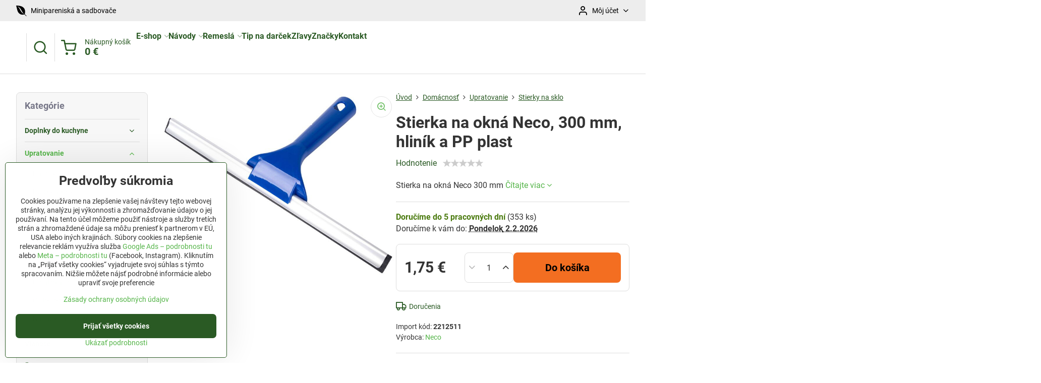

--- FILE ---
content_type: text/html; charset=UTF-8
request_url: https://www.jutro.sk/p/34936/neco-stierka-300-mm-na-okna
body_size: 37883
content:

<!DOCTYPE html>
<html  data-lang-code="sk" lang="sk" class="no-js s1-hasHeader2 s1-hasFixedMenu" data-lssid="94e60cbc73cc">
    <head>
        <meta charset="utf-8">
        		<title>Neco stierka na okná 300 mm, flexibilná gumová čepeľ</title>
                    <meta name="description" content="Stierka na okná Neco (300 mm) s flexibilnou gumovou čepeľou. Vyrobená z hliníka a PP plastu, efektívne čistí sklo bez šmúh.">
        		<meta name="viewport" content="width=device-width, initial-scale=1" />
		         
<script data-privacy-group="script">
var FloxSettings = {
'cartItems': {},'cartProducts': {},'cartType': "slider",'loginType': "slider",'regformType': "slider",'langVer': "" 
}; 
 
</script>
<script data-privacy-group="script">
FloxSettings.img_size = { 'min': "50x50",'small': "120x120",'medium': "440x440",'large': "800x800",'max': "1600x1600",'product_antn': "440x440",'product_detail': "800x800" };
</script>
    <template id="privacy_iframe_info">
    <div class="floxIframeBlockedInfo" data-func-text="Funkčné" data-analytic-text="Analytické" data-ad-text="Marketingové" data-nosnippet="1">
    <div class="floxIframeBlockedInfo__common">
        <div class="likeH3">Externý obsah je blokovaný Voľbami súkromia</div>
        <p>Prajete si načítať externý obsah?</p>
    </div>
    <div class="floxIframeBlockedInfo__youtube">
        <div class="likeH3">Videá Youtube sú blokované Voľbami súkromia</div>
        <p>Prajete si načítať Youtube video?</p>
    </div>
    <div class="floxIframeBlockedInfo__buttons">
        <button class="button floxIframeBlockedInfo__once">Povoliť tentokrát</button>
        <button class="button floxIframeBlockedInfo__always" >Povoliť a zapamätať - súhlas s druhom cookie: </button>
    </div>
    <a class="floxIframeBlockedLink__common" href=""><i class="fa fa-external-link"></i> Otvoriť obsah v novom okne</a>
    <a class="floxIframeBlockedLink__youtube" href=""><i class="fa fa-external-link"></i> Otvoriť video v novom okne</a>
</div>
</template>
<script type="text/javascript" data-privacy-group="script">
FloxSettings.options={},FloxSettings.options.MANDATORY=1,FloxSettings.options.FUNC=2,FloxSettings.options.ANALYTIC=4,FloxSettings.options.AD=8;
FloxSettings.options.fullConsent=1;FloxSettings.options.maxConsent=15;FloxSettings.options.consent=0,localStorage.getItem("floxConsent")&&(FloxSettings.options.consent=parseInt(localStorage.getItem("floxConsent")));FloxSettings.options.sync=1;FloxSettings.google_consent2_options={},FloxSettings.google_consent2_options.AD_DATA=1,FloxSettings.google_consent2_options.AD_PERSON=2;FloxSettings.google_consent2_options.consent=-1,localStorage.getItem("floxGoogleConsent2")&&(FloxSettings.google_consent2_options.consent=parseInt(localStorage.getItem("floxGoogleConsent2")));const privacyIsYoutubeUrl=function(e){return e.includes("youtube.com/embed")||e.includes("youtube-nocookie.com/embed")},privacyIsGMapsUrl=function(e){return e.includes("google.com/maps/embed")||/maps\.google\.[a-z]{2,3}\/maps/i.test(e)},privacyGetPrivacyGroup=function(e){var t="";if(e.getAttribute("data-privacy-group")?t=e.getAttribute("data-privacy-group"):e.closest("*[data-privacy-group]")&&(t=e.closest("*[data-privacy-group]").getAttribute("data-privacy-group")),"IFRAME"===e.tagName){let r=e.src||"";privacyIsYoutubeUrl(r)&&(e.setAttribute("data-privacy-group","func"),t="func"),privacyIsGMapsUrl(r)&&(e.setAttribute("data-privacy-group","func"),t="func")}return"regular"===t&&(t="script"),t},privacyBlockScriptNode=function(e){e.type="javascript/blocked";let t=function(r){"javascript/blocked"===e.getAttribute("type")&&r.preventDefault(),e.removeEventListener("beforescriptexecute",t)};e.addEventListener("beforescriptexecute",t)},privacyHandleScriptTag=function(e){let t=privacyGetPrivacyGroup(e);if(t){if("script"===t)return;"mandatory"===t||"func"===t&&FloxSettings.options.consent&FloxSettings.options.FUNC||"analytic"===t&&FloxSettings.options.consent&FloxSettings.options.ANALYTIC||"ad"===t&&FloxSettings.options.consent&FloxSettings.options.AD||privacyBlockScriptNode(e)}else FloxSettings.options.allow_unclassified||privacyBlockScriptNode(e)},privacyShowPlaceholder=function(e){let t=privacyGetPrivacyGroup(e);var r=document.querySelector("#privacy_iframe_info").content.cloneNode(!0),i=r.querySelector(".floxIframeBlockedInfo__always");i.textContent=i.textContent+r.firstElementChild.getAttribute("data-"+t+"-text"),r.firstElementChild.setAttribute("data-"+t,"1"),r.firstElementChild.removeAttribute("data-func-text"),r.firstElementChild.removeAttribute("data-analytic-text"),r.firstElementChild.removeAttribute("data-ad-text");let o=e.parentNode.classList.contains("blockYoutube");if(e.style.height){let a=e.style.height,c=e.style.width;e.setAttribute("data-privacy-style-height",a),r.firstElementChild.style.setProperty("--iframe-h",a),r.firstElementChild.style.setProperty("--iframe-w",c),e.style.height="0"}else if(e.getAttribute("height")){let n=e.getAttribute("height").replace("px",""),l=e.getAttribute("width").replace("px","");e.setAttribute("data-privacy-height",n),n.includes("%")?r.firstElementChild.style.setProperty("--iframe-h",n):r.firstElementChild.style.setProperty("--iframe-h",n+"px"),l.includes("%")?r.firstElementChild.style.setProperty("--iframe-w",l):r.firstElementChild.style.setProperty("--iframe-w",l+"px"),e.setAttribute("height",0)}else if(o&&e.parentNode.style.maxHeight){let s=e.parentNode.style.maxHeight,p=e.parentNode.style.maxWidth;r.firstElementChild.style.setProperty("--iframe-h",s),r.firstElementChild.style.setProperty("--iframe-w",p)}let u=e.getAttribute("data-privacy-src")||"";privacyIsYoutubeUrl(u)?(r.querySelector(".floxIframeBlockedInfo__common").remove(),r.querySelector(".floxIframeBlockedLink__common").remove(),r.querySelector(".floxIframeBlockedLink__youtube").setAttribute("href",u.replace("/embed/","/watch?v="))):u?(r.querySelector(".floxIframeBlockedInfo__youtube").remove(),r.querySelector(".floxIframeBlockedLink__youtube").remove(),r.querySelector(".floxIframeBlockedLink__common").setAttribute("href",u)):(r.querySelector(".floxIframeBlockedInfo__once").remove(),r.querySelector(".floxIframeBlockedInfo__youtube").remove(),r.querySelector(".floxIframeBlockedLink__youtube").remove(),r.querySelector(".floxIframeBlockedLink__common").remove(),r.querySelector(".floxIframeBlockedInfo__always").classList.add("floxIframeBlockedInfo__always--reload")),e.parentNode.insertBefore(r,e.nextSibling),o&&e.parentNode.classList.add("blockYoutube--blocked")},privacyHidePlaceholderIframe=function(e){var t=e.nextElementSibling;if(t&&t.classList.contains("floxIframeBlockedInfo")){let r=e.parentNode.classList.contains("blockYoutube");r&&e.parentNode.classList.remove("blockYoutube--blocked"),e.getAttribute("data-privacy-style-height")?e.style.height=e.getAttribute("data-privacy-style-height"):e.getAttribute("data-privacy-height")?e.setAttribute("height",e.getAttribute("data-privacy-height")):e.classList.contains("invisible")&&e.classList.remove("invisible"),t.remove()}},privacyBlockIframeNode=function(e){var t=e.src||"";""===t&&e.getAttribute("data-src")&&(t=e.getAttribute("data-src")),e.setAttribute("data-privacy-src",t),e.removeAttribute("src"),!e.classList.contains("floxNoPrivacyPlaceholder")&&(!e.style.width||parseInt(e.style.width)>200)&&(!e.getAttribute("width")||parseInt(e.getAttribute("width"))>200)&&(!e.style.height||parseInt(e.style.height)>200)&&(!e.getAttribute("height")||parseInt(e.getAttribute("height"))>200)&&(!e.style.display||"none"!==e.style.display)&&(!e.style.visibility||"hidden"!==e.style.visibility)&&privacyShowPlaceholder(e)},privacyHandleIframeTag=function(e){let t=privacyGetPrivacyGroup(e);if(t){if("script"===t||"mandatory"===t)return;if("func"===t&&FloxSettings.options.consent&FloxSettings.options.FUNC)return;if("analytic"===t&&FloxSettings.options.consent&FloxSettings.options.ANALYTIC||"ad"===t&&FloxSettings.options.consent&FloxSettings.options.AD)return;privacyBlockIframeNode(e)}else{if(FloxSettings.options.allow_unclassified)return;privacyBlockIframeNode(e)}},privacyHandleYoutubeGalleryItem=function(e){if(!(FloxSettings.options.consent&FloxSettings.options.FUNC)){var t=e.closest(".gallery").getAttribute("data-preview-height"),r=e.getElementsByTagName("img")[0],i=r.getAttribute("src").replace(t+"/"+t,"800/800");r.classList.contains("flox-lazy-load")&&(i=r.getAttribute("data-src").replace(t+"/"+t,"800/800")),e.setAttribute("data-href",e.getAttribute("href")),e.setAttribute("href",i),e.classList.replace("ytb","ytbNoConsent")}},privacyBlockPrivacyElementNode=function(e){e.classList.contains("floxPrivacyPlaceholder")?(privacyShowPlaceholder(e),e.classList.add("invisible")):e.style.display="none"},privacyHandlePrivacyElementNodes=function(e){let t=privacyGetPrivacyGroup(e);if(t){if("script"===t||"mandatory"===t)return;if("func"===t&&FloxSettings.options.consent&FloxSettings.options.FUNC)return;if("analytic"===t&&FloxSettings.options.consent&FloxSettings.options.ANALYTIC||"ad"===t&&FloxSettings.options.consent&FloxSettings.options.AD)return;privacyBlockPrivacyElementNode(e)}else{if(FloxSettings.options.allow_unclassified)return;privacyBlockPrivacyElementNode(e)}};function privacyLoadScriptAgain(e){var t=document.getElementsByTagName("head")[0],r=document.createElement("script");r.src=e.getAttribute("src"),t.appendChild(r),e.parentElement.removeChild(e)}function privacyExecuteScriptAgain(e){var t=document.getElementsByTagName("head")[0],r=document.createElement("script");r.textContent=e.textContent,t.appendChild(r),e.parentElement.removeChild(e)}function privacyEnableScripts(){document.querySelectorAll('script[type="javascript/blocked"]').forEach(e=>{let t=privacyGetPrivacyGroup(e);(FloxSettings.options.consent&FloxSettings.options.ANALYTIC&&t.includes("analytic")||FloxSettings.options.consent&FloxSettings.options.AD&&t.includes("ad")||FloxSettings.options.consent&FloxSettings.options.FUNC&&t.includes("func"))&&(e.getAttribute("src")?privacyLoadScriptAgain(e):privacyExecuteScriptAgain(e))})}function privacyEnableIframes(){document.querySelectorAll("iframe[data-privacy-src]").forEach(e=>{let t=privacyGetPrivacyGroup(e);if(!(FloxSettings.options.consent&FloxSettings.options.ANALYTIC&&t.includes("analytic")||FloxSettings.options.consent&FloxSettings.options.AD&&t.includes("ad")||FloxSettings.options.consent&FloxSettings.options.FUNC&&t.includes("func")))return;privacyHidePlaceholderIframe(e);let r=e.getAttribute("data-privacy-src");e.setAttribute("src",r),e.removeAttribute("data-privacy-src")})}function privacyEnableYoutubeGalleryItems(){FloxSettings.options.consent&FloxSettings.options.FUNC&&(document.querySelectorAll(".ytbNoConsent").forEach(e=>{e.setAttribute("href",e.getAttribute("data-href")),e.classList.replace("ytbNoConsent","ytb")}),"function"==typeof initGalleryPlugin&&initGalleryPlugin())}function privacyEnableBlockedContent(e,t){document.querySelectorAll(".floxCaptchaCont").length&&(e&FloxSettings.options.FUNC)!=(t&FloxSettings.options.FUNC)?window.location.reload():(privacyEnableScripts(),privacyEnableIframes(),privacyEnableYoutubeGalleryItems(),"function"==typeof FloxSettings.privacyEnableScriptsCustom&&FloxSettings.privacyEnableScriptsCustom())}
function privacyUpdateConsent(){ FloxSettings.ga4&&"function"==typeof gtag&&gtag("consent","update",{ad_storage:FloxSettings.options.consent&FloxSettings.options.AD?"granted":"denied",analytics_storage:FloxSettings.options.consent&FloxSettings.options.ANALYTIC?"granted":"denied",functionality_storage:FloxSettings.options.consent&FloxSettings.options.FUNC?"granted":"denied",personalization_storage:FloxSettings.options.consent&FloxSettings.options.FUNC?"granted":"denied",security_storage:FloxSettings.options.consent&FloxSettings.options.FUNC?"granted":"denied",ad_user_data:FloxSettings.google_consent2_options.consent>-1&&FloxSettings.google_consent2_options.consent&FloxSettings.google_consent2_options.AD_DATA?"granted":"denied",ad_personalization:FloxSettings.google_consent2_options.consent>-1&&FloxSettings.google_consent2_options.consent&FloxSettings.google_consent2_options.AD_PERSON?"granted":"denied"});FloxSettings.gtm&&(gtag("consent","update",{ad_storage:FloxSettings.options.consent&FloxSettings.options.AD?"granted":"denied",analytics_storage:FloxSettings.options.consent&FloxSettings.options.ANALYTIC?"granted":"denied",functionality_storage:FloxSettings.options.consent&FloxSettings.options.FUNC?"granted":"denied",personalization_storage:FloxSettings.options.consent&FloxSettings.options.FUNC?"granted":"denied",security_storage:FloxSettings.options.consent&FloxSettings.options.FUNC?"granted":"denied",ad_user_data:FloxSettings.google_consent2_options.consent>-1&&FloxSettings.google_consent2_options.consent&FloxSettings.google_consent2_options.AD_DATA?"granted":"denied",ad_personalization:FloxSettings.google_consent2_options.consent>-1&&FloxSettings.google_consent2_options.consent&FloxSettings.google_consent2_options.AD_PERSON?"granted":"denied"}),dataLayer.push({cookie_consent:{marketing:FloxSettings.options.consent&FloxSettings.options.AD?"granted":"denied",analytics:FloxSettings.options.consent&FloxSettings.options.ANALYTIC?"granted":"denied"},event:"cookie_consent"}));if(FloxSettings.sklik&&FloxSettings.sklik.active){var e={rtgId:FloxSettings.sklik.seznam_retargeting_id,consent:FloxSettings.options.consent&&FloxSettings.options.consent&FloxSettings.options.ANALYTIC?1:0};"category"===FloxSettings.sklik.pageType?(e.category=FloxSettings.sklik.category,e.pageType=FloxSettings.sklik.pageType):"offerdetail"===FloxSettings.sklik.pagetype&&(e.itemId=FloxSettings.sklik.itemId,e.pageType=FloxSettings.sklik.pageType),window.rc&&window.rc.retargetingHit&&window.rc.retargetingHit(e)}"function"==typeof loadCartFromLS&&"function"==typeof saveCartToLS&&(loadCartFromLS(),saveCartToLS());}
const observer=new MutationObserver(e=>{e.forEach(({addedNodes:e})=>{e.forEach(e=>{if(FloxSettings.options.consent!==FloxSettings.options.maxConsent){if(1===e.nodeType&&"SCRIPT"===e.tagName)return privacyHandleScriptTag(e);if(1===e.nodeType&&"IFRAME"===e.tagName)return privacyHandleIframeTag(e);if(1===e.nodeType&&"A"===e.tagName&&e.classList.contains("ytb"))return privacyHandleYoutubeGalleryItem(e);if(1===e.nodeType&&"SCRIPT"!==e.tagName&&"IFRAME"!==e.tagName&&e.classList.contains("floxPrivacyElement"))return privacyHandlePrivacyElementNodes(e)}1===e.nodeType&&(e.classList.contains("mainPrivacyModal")||e.classList.contains("mainPrivacyBar"))&&(FloxSettings.options.consent>0&&!FloxSettings.options.forceShow&&-1!==FloxSettings.google_consent2_options.consent?e.style.display="none":FloxSettings.options.consent>0&&-1===FloxSettings.google_consent2_options.consent?e.classList.add("hideBWConsentOptions"):-1!==FloxSettings.google_consent2_options.consent&&e.classList.add("hideGC2ConsentOptions"))})})});observer.observe(document.documentElement,{childList:!0,subtree:!0}),document.addEventListener("DOMContentLoaded",function(){observer.disconnect()});const createElementBackup=document.createElement;document.createElement=function(...e){if("script"!==e[0].toLowerCase())return createElementBackup.bind(document)(...e);let n=createElementBackup.bind(document)(...e);return n.setAttribute("data-privacy-group","script"),n};
</script>

<meta name="referrer" content="no-referrer-when-downgrade">


<link rel="canonical" href="https://www.jutro.sk/p/34936/neco-stierka-300-mm-na-okna">
    

<meta property="og:title" content="Neco stierka na okná 300 mm, flexibilná gumová čepeľ">
<meta property="og:site_name" content="Jutro.sk">

<meta property="og:url" content="https://www.jutro.sk/p/34936/neco-stierka-300-mm-na-okna">
<meta property="og:description" content="Stierka na okná Neco (300 mm) s flexibilnou gumovou čepeľou. Vyrobená z hliníka a PP plastu, efektívne čistí sklo bez šmúh.">

<meta name="twitter:card" content="summary_large_image">
<meta name="twitter:title" content="Neco stierka na okná 300 mm, flexibilná gumová čepeľ">
<meta name="twitter:description" content="Stierka na okná Neco (300 mm) s flexibilnou gumovou čepeľou. Vyrobená z hliníka a PP plastu, efektívne čistí sklo bez šmúh.">

    <meta property="og:locale" content="sk_SK">

        <meta property="og:type" content="product">
    <meta property="og:image" content="https://www.jutro.sk/resize/ers/1200/630/strendpro-bucket-resized.s3.amazonaws.com/2212511/800x800/2212511.jpeg">  
    <meta name="twitter:image" content="https://www.jutro.sk/resize/ers/1200/630/strendpro-bucket-resized.s3.amazonaws.com/2212511/800x800/2212511.jpeg">
    <link href="https://www.jutro.sk/resize/ers/440/440/strendpro-bucket-resized.s3.amazonaws.com/2212511/800x800/2212511.jpeg" rel="previewimage">
<script data-privacy-group="script" type="application/ld+json">
{
    "@context": "https://schema.org",
    "@type": "WebPage",
    "name": "Neco stierka na okná 300 mm, flexibilná gumová čepeľ",
    "description": "Stierka na okná Neco (300 mm) s flexibilnou gumovou čepeľou. Vyrobená z hliníka a PP plastu, efektívne čistí sklo bez šmúh.",
    "image": "https://www.jutro.sk/resize/ers/440/440/strendpro-bucket-resized.s3.amazonaws.com/2212511/800x800/2212511.jpeg"}
</script>
<script data-privacy-group="script" type="application/ld+json">
{
   "@context": "https://schema.org",
    "@type": "Organization",
    "url": "https://jutro.sk",
            "logo": "https://www.jutro.sk/files/logo-jutro-png.webp",
        "name": "Jutro.sk",
    "description": "Náradie pre dielňu, stavbu a záhradu.",
    "sameAs": ["https://www.facebook.com/jutro.sk/","https://www.pinterest.co.uk/jutrosk/","https://www.instagram.com/jutro.sk/","https://www.jutro.sk/blog"],
    "email": "obchod@jutro.sk",
    "telephone": "0948 487 682",
    "address": {
        "@type": "PostalAddress",
        "streetAddress": "Mlynská ",
        "addressLocality": "Rabča",
        "addressCountry": "SK",
        "postalCode": "029 44"
    }}
</script>  
<link rel="alternate" type="application/rss+xml" title="RSS feed pre www.jutro.sk" href="/e/rss/news">

<link rel="dns-prefetch" href="https://www.biznisweb.sk">
<link rel="preconnect" href="https://www.biznisweb.sk/" crossorigin>
<style type="text/css">
    

@font-face {
  font-family: 'Roboto';
  font-style: normal;
  font-display: swap;
  font-weight: 400;
  src: local(''),
       url('https://www.biznisweb.sk/templates/bw-fonts/roboto-v30-latin-ext_latin-regular.woff2') format('woff2'),
       url('https://www.biznisweb.sk/templates/bw-fonts/roboto-v30-latin-ext_latin-regular.woff') format('woff');
}


@font-face {
  font-family: 'Roboto';
  font-style: normal;
  font-display: swap;
  font-weight: 700;
  src: local(''),
       url('https://www.biznisweb.sk/templates/bw-fonts/roboto-v30-latin-ext_latin-700.woff2') format('woff2'),
       url('https://www.biznisweb.sk/templates/bw-fonts/roboto-v30-latin-ext_latin-700.woff') format('woff');
}
</style>

<link rel="preload" href="/erp-templates/skins/flat/universal/fonts/fontawesome-webfont.woff2" as="font" type="font/woff2" crossorigin>
<link href="/erp-templates/260119150452/universal.css" rel="stylesheet" type="text/css" media="all">  




  
<script data-privacy-group="regular">
    window.dataLayer = window.dataLayer || [];
    function gtag(){ dataLayer.push(arguments); }
    if(FloxSettings.options) {
        if(FloxSettings.options.consent) {
          gtag('consent', 'default', {
              'ad_storage': (FloxSettings.options.consent & FloxSettings.options.AD)?'granted':'denied',
              'analytics_storage': (FloxSettings.options.consent & FloxSettings.options.ANALYTIC)?'granted':'denied',
              'functionality_storage': (FloxSettings.options.consent & FloxSettings.options.FUNC)?'granted':'denied',
              'personalization_storage': (FloxSettings.options.consent & FloxSettings.options.FUNC)?'granted':'denied',
              'security_storage': (FloxSettings.options.consent & FloxSettings.options.FUNC)?'granted':'denied',
              'ad_user_data': ((FloxSettings.google_consent2_options.consent > -1) && FloxSettings.google_consent2_options.consent & FloxSettings.google_consent2_options.AD_DATA)?'granted':'denied',
              'ad_personalization': ((FloxSettings.google_consent2_options.consent > -1) && FloxSettings.google_consent2_options.consent & FloxSettings.google_consent2_options.AD_PERSON)?'granted':'denied'              
          });
          dataLayer.push({ 'cookie_consent': {
            'marketing': (FloxSettings.options.consent & FloxSettings.options.AD)?'granted':'denied',
            'analytics': (FloxSettings.options.consent & FloxSettings.options.ANALYTIC)?'granted':'denied'
          } });
        } else {
          gtag('consent', 'default', {
              'ad_storage': 'denied',
              'analytics_storage': 'denied',
              'functionality_storage': 'denied',
              'personalization_storage': 'denied',
              'security_storage': 'denied',
              'ad_user_data': 'denied',
              'ad_personalization': 'denied'
          });      
          dataLayer.push({ 'cookie_consent': {
            'marketing': 'denied',
            'analytics': 'denied'
            } 
          });    
        }    
    }
    
    dataLayer.push({
        'pageType' : 'product',
        'value': '1.43',
        'currency': 'EUR',
        'contentIds': ["34936"]
            });
 
    FloxSettings.currency = 'EUR';
    FloxSettings.gtm = { 'init': true, 'container_id': 'GTM-52RZV45', 'page_type': 'product' };
    </script>

    <!-- Google Tag Manager HEAD -->
<script data-privacy-group="regular">(function(w,d,s,l,i){w[l]=w[l]||[];w[l].push({'gtm.start':
new Date().getTime(),event:'gtm.js'});var f=d.getElementsByTagName(s)[0],
j=d.createElement(s),dl=l!='dataLayer'?'&l='+l:'';j.async=true;j.src=
'//www.googletagmanager.com/gtm.js?id='+i+dl;f.parentNode.insertBefore(j,f);
})(window,document,'script','dataLayer','GTM-52RZV45');</script>
 
<script data-privacy-group="mandatory">
    FloxSettings.trackerData = {
                    'cartIds': []
            };
    </script>    <!-- Global site tag (gtag.js) - Google Analytics -->
    <script async src="https://www.googletagmanager.com/gtag/js?id=G-ZDPM0MLN75" data-privacy-group="regular"></script>    
    <script data-privacy-group="regular">
        window.dataLayer = window.dataLayer || [];
        function gtag(){ dataLayer.push(arguments); }
        if(FloxSettings.options) {
          if(FloxSettings.options.consent) {
            gtag('consent', 'default', {
              'ad_storage': (FloxSettings.options.consent & FloxSettings.options.AD)?'granted':'denied',
              'analytics_storage': (FloxSettings.options.consent & FloxSettings.options.ANALYTIC)?'granted':'denied',
              'functionality_storage': (FloxSettings.options.consent & FloxSettings.options.FUNC)?'granted':'denied',
              'personalization_storage': (FloxSettings.options.consent & FloxSettings.options.FUNC)?'granted':'denied',
              'security_storage': (FloxSettings.options.consent & FloxSettings.options.FUNC)?'granted':'denied',
              'ad_user_data': ((FloxSettings.google_consent2_options.consent > -1) && FloxSettings.google_consent2_options.consent & FloxSettings.google_consent2_options.AD_DATA)?'granted':'denied',
              'ad_personalization': ((FloxSettings.google_consent2_options.consent > -1) && FloxSettings.google_consent2_options.consent & FloxSettings.google_consent2_options.AD_PERSON)?'granted':'denied',
              'wait_for_update': 500
            });  
          } else {
            gtag('consent', 'default', {
              'ad_storage': 'denied',
              'analytics_storage': 'denied',
              'functionality_storage': 'denied',
              'personalization_storage': 'denied',
              'security_storage': 'denied',
              'ad_user_data': 'denied',
              'ad_personalization': 'denied',
              'wait_for_update': 500
            });  
          }
        }
        gtag('js', new Date());
     
        gtag('set', { 'currency': 'EUR' }); 
      
    

    FloxSettings.ga4 = 1;
    FloxSettings.gtagID = 'G-ZDPM0MLN75';
    gtag('config', 'G-ZDPM0MLN75',{  'groups': 'ga4' });   

  
    </script>   
 
    <link rel="shortcut icon" href="/files/fotky/2020/april/apple-icon-180x180.png">
    <link rel="icon" href="/files/fotky/2020/april/apple-icon-180x180.png?refresh" type="image/x-icon">

		<script data-privacy-group="script">
			FloxSettings.cartType = "same_page";
			FloxSettings.loginType = "custom";
			FloxSettings.regformType = "custom";
		</script>
												<style>
			:root {
				--s1-accentTransparent: #54B44817;
				--s1-accentComplement: #000;
				--s1-maccentComplement: #000;
				--s1-menuBgComplementTransparent: #000b;
				--s1-menuBgComplementTransparent2: #0002;
				--s1-menuBgComplement: #000;
				--s1-accentDark: #2a5a24;
			}
		</style>

		</head>
<body class="s1-pt-product  limitDescription s1-roundedCorners">
    
    <noscript class="noprint">
        <div id="noscript">
            Javascript není prohlížečem podporován nebo je vypnutý. Pro zobrazení stránky tak, jak byla zamýšlena, použijte prohlížeč s podporou JavaScript.
            <br>Pomoc: <a href="https://www.enable-javascript.com/" target="_blank">Enable-Javascript.com</a>.
        </div>
    </noscript>
    
    <div class="oCont remodal-bg">
																								
						

	
	<section class="s1-headerTop s1-headerTop-style2 noprint">
		<div class="s1-cont flex ai-c">
							<div class="s1-headerTop-left">
					                        <div id="box-id-top_header_left" class="pagebox">
                                                        	<nav class="s1-topNav">
		<ul class="s1-topNav-items">
																																																																																																																																																																																																																																																																																																																																																																																																																										<li class="s1-topNav-item ">
						<a class="s1-topNav-link " href="/c/zahrada/minipareniska" >
															        
    <i class="navIcon fa fa-envira fa-fw imgIcon50"></i>
    
														<span class="s1-topNav-linkText">Minipareniská a sadbovače</span>
						</a>
					</li>
																																																																					</ul>
	</nav>

                             
            </div> 
    
				</div>
										<div class="s1-headerTop-right flex ml-a">
											<div class="s1-dropDown s1-loginDropdown">
	<a href="/e/login" class="s1-dropDown-toggler">
		<i class="s1-icon s1-icon-user s1-dropDown-icon" aria-hidden="true"></i>
		<span class="s1-dropDown-title">Môj účet</span>
		<i class="fa fa-angle-down s1-dropDown-arrow"></i>
	</a>
	<ul class="s1-dropDown-items">
				<li class="s1-dropDown-item">
			<a class="s1-dropDown-link" href="/e/login" data-remodal-target="s1-acc">
				<i class="s1-icon s1-icon-log-in s1-dropDown-icon"></i>
				<span class="s1-dropDown-title">Prihlásiť sa</span>
			</a>
		</li>
						<li class="s1-dropDown-item">
			<a class="s1-dropDown-link" href="/e/account/register">
				<i class="s1-icon s1-icon-user-plus s1-dropDown-icon"></i>
				<span class="s1-dropDown-title">Registrácia</span>
			</a>
		</li>
    		</ul>
</div>

														</div>
					</div>
	</section>
<header class="s1-header s1-header-style2  noprint">
	<section class="s1-header-cont s1-cont flex">
		<div class="s1-header-logo">
							<a class="s1-imglogo" href="/"><img src="/files/logo-jutro-png.webp" alt="Logo"></a>
					</div>
		<div class="s1-header-actions flex">
						<div class="s1-header-search">
				<!-- search activator -->
				<div class="s1-header-action ">
					<a href="/e/search" title="Hľadať" class="s1-header-actionLink s1-searchActivatorJS"><i class="s1-icon s1-icon-search"></i></a>
				</div>
					<form action="/e/search" method="get" class="siteSearchForm s1-topSearch-form">
		<div class="siteSearchCont s1-topSearch">
			<label class="s1-siteSearch-label flex">
				<i class="s1-icon s1-icon-search rm-hide"></i>
				<input data-pages="Stránky" data-products="Produkty" data-categories="Kategórie" data-news="Novinky" data-brands="Výrobca" class="siteSearchInput" id="s1-small-search" placeholder="Vyhľadávanie" name="word" type="text" value="">
				<button class="button" type="submit">Hľadať</button>
			</label>
		</div>
	</form>

			</div>
			
												<!-- cart -->
			<div class="s1-headerCart-outer">
				            
    		<div class="s1-header-action s1-headerCart">
			<a class="s1-header-actionLink smallCart" href="/e/cart/index" title="Nákupný košík">
				<i class="s1-icon s1-icon-shopping-cart"></i>
				<span class="smallCartItems buttonCartInvisible invisible">0</span>
				<div class="s1-scText rl-hide">
					<span class="s1-scTitle">Nákupný košík</span>
					<span class="smallCartTotal smallCartPrice" data-pieces="0">0 €</span>
				</div>
			</a>
			<div id="s1-customSmallCartCont" class="s1-smallCart-wrapper"></div>
		</div>
    
			</div>
			<!-- menu -->
						<div class="s1-header-action l-hide">
				<button aria-label="Menu" class="s1-header-actionLink s1-menuActivatorJS"><i class="s1-icon s1-icon-menu"></i></button>
			</div>
					</div>
	</section>
		<div class="s1-menu-section ">
					<div class="s1-menu-overlay s1-menuActivatorJS l-hide"></div>
			<div class="s1-menu-wrapper">
				<div class="s1-menu-header l-hide">
					Menu
					<span class="s1-menuClose s1-menuActivatorJS">✕</span>
				</div>
				<div class="s1-menu-cont s1-cont">
											                        <div id="box-id-flox_main_menu" class="pagebox">
                                                        																																<nav class="s1-menu s1-menu-left ">
						<ul class="s1-menu-items">
														
																																																																																																
											<li class="s1-menu-item categoryTree hasSubmenu s1-sub-group s1-sub-group-inlineLinks ">
							<a class="s1-menu-link " href="/">
																<span>E-shop</span>
								<i class="s1-menuChevron fa fa-angle-right"></i>							</a>
															<ul class="s1-submenu-items level-1">
								<li class="s1-submenu-item level-1  hasSubmenu  ">
															<a href="/c/zahrada" class="s1-submenu-link ">
						<span>Záhrada</span>
						<i class="s1-menuChevron fa fa-angle-right l-hide"></i>					</a>
																		     
                                        																														<ul class="s1-submenu-items level-2">
								<li class="s1-submenu-item level-2    ">
															<a href="/c/zahrada/naradie" class="s1-submenu-link ">
						<span>Náradie</span>
											</a>
									</li>
								<li class="s1-submenu-item level-2    ">
															<a href="/c/zahrada/kvetinace" class="s1-submenu-link ">
						<span>Kvetináče a truhlíky</span>
											</a>
									</li>
								<li class="s1-submenu-item level-2    ">
															<a href="/c/zahrada/zavlazovanie" class="s1-submenu-link ">
						<span>Zavlažovanie</span>
											</a>
									</li>
								<li class="s1-submenu-item level-2    ">
															<a href="/c/zahrada/ploty-a-ohrady" class="s1-submenu-link ">
						<span>Ploty a ohrady</span>
											</a>
									</li>
								<li class="s1-submenu-item level-2    s1-hidden">
															<a href="/c/zahrada/postrekovace" class="s1-submenu-link ">
						<span>Postrekovače</span>
											</a>
									</li>
								<li class="s1-submenu-item level-2    s1-hidden">
															<a href="/c/zahrada/zakryvacie-plachty" class="s1-submenu-link ">
						<span>Záhradné plachty</span>
											</a>
									</li>
								<li class="s1-submenu-item level-2    s1-hidden">
															<a href="/c/zahrada/tkaniny-siete-a-textilie" class="s1-submenu-link ">
						<span>Tkaniny, siete a textílie</span>
											</a>
									</li>
								<li class="s1-submenu-item level-2    s1-hidden">
															<a href="/c/zahrada/chovatelske-potreby" class="s1-submenu-link ">
						<span>Chovateľské potreby</span>
											</a>
									</li>
								<li class="s1-submenu-item level-2    s1-hidden">
															<a href="/c/zahrada/zahradne-tyce" class="s1-submenu-link ">
						<span>Záhradné tyče</span>
											</a>
									</li>
								<li class="s1-submenu-item level-2    s1-hidden">
															<a href="/c/zahrada/grilovanie" class="s1-submenu-link ">
						<span>Grilovanie</span>
											</a>
									</li>
								<li class="s1-submenu-item level-2    s1-hidden">
															<a href="/c/zahrada/furiky-a-zahradne-voziky" class="s1-submenu-link ">
						<span>Fúriky a záhradné vozíky</span>
											</a>
									</li>
								<li class="s1-submenu-item level-2    s1-hidden">
															<a href="/c/zahrada/kompostery" class="s1-submenu-link ">
						<span>Kompostéry</span>
											</a>
									</li>
								<li class="s1-submenu-item level-2    s1-hidden">
															<a href="/c/zahrada/minipareniska" class="s1-submenu-link ">
						<span>Minipareniská</span>
											</a>
									</li>
								<li class="s1-submenu-item level-2    s1-hidden">
															<a href="/c/zahrada/nadoby-na-zber" class="s1-submenu-link ">
						<span>Nádoby na vodu a zber</span>
											</a>
									</li>
								<li class="s1-submenu-item level-2    s1-hidden">
															<a href="/c/zahrada/hnojiva" class="s1-submenu-link ">
						<span>Hnojivá</span>
											</a>
									</li>
								<li class="s1-submenu-item level-2    s1-hidden">
															<a href="/c/zahrada/ochrana-stromov" class="s1-submenu-link ">
						<span>Ochrana stromov</span>
											</a>
									</li>
								<li class="s1-submenu-item level-2    s1-hidden">
															<a href="/c/zahrada/skleniky-pareniska" class="s1-submenu-link ">
						<span>Fóliovníky, pareniská</span>
											</a>
									</li>
								<li class="s1-submenu-item level-2    s1-hidden">
															<a href="/c/zahrada/silony-na-kosenie" class="s1-submenu-link ">
						<span>Silony na kosenie</span>
											</a>
									</li>
								<li class="s1-submenu-item level-2    s1-hidden">
															<a href="/c/zahrada/solarne-svietidla" class="s1-submenu-link ">
						<span>Solárne svietidlá</span>
											</a>
									</li>
								<li class="s1-submenu-item level-2    s1-hidden">
															<a href="/c/zahrada/vinarske-potreby" class="s1-submenu-link ">
						<span>Vinárske potreby</span>
											</a>
									</li>
								<li class="s1-submenu-item level-2    s1-hidden">
															<a href="/c/zahrada/vrecia-a-vaky" class="s1-submenu-link ">
						<span>Vrecia a vaky</span>
											</a>
									</li>
								<li class="s1-submenu-item level-2    s1-hidden">
															<a href="/c/zahrada/zahradne-dekoracia" class="s1-submenu-link ">
						<span>Záhradné dekorácie</span>
											</a>
									</li>
								<li class="s1-submenu-item level-2    s1-hidden">
															<a href="/c/zahrada/zahradne-domceky" class="s1-submenu-link ">
						<span>Záhradné domčeky</span>
											</a>
									</li>
								<li class="s1-submenu-item level-2    s1-hidden">
															<a href="/c/zahrada/ostatne" class="s1-submenu-link ">
						<span>Ostatné</span>
											</a>
									</li>
								<li class="s1-submenu-item level-2    s1-hidden">
															<a href="/c/zahrada/zahradne-ohranicenia" class="s1-submenu-link ">
						<span>Záhradné ohraničenia</span>
											</a>
									</li>
												<li class="s1-submenu-item level-2 s1-submenu-showmore rl-hide">
					<a class="s1-submenu-link s1-submenu-linkShowmore" href="/c/zahrada">Ďalšie kategórie <i class="fa fa-angle-right" aria-hidden="true"></i></a>
				</li>
							</ul>
		    
															</li>
								<li class="s1-submenu-item level-1  hasSubmenu  ">
															<a href="/c/dielna" class="s1-submenu-link ">
						<span>Dielňa</span>
						<i class="s1-menuChevron fa fa-angle-right l-hide"></i>					</a>
																		     
                                        																														<ul class="s1-submenu-items level-2">
								<li class="s1-submenu-item level-2    ">
															<a href="/c/dielna/naradie" class="s1-submenu-link ">
						<span>Náradie</span>
											</a>
									</li>
								<li class="s1-submenu-item level-2    ">
															<a href="/c/dielna/chemia-a-lepidla" class="s1-submenu-link ">
						<span>Chémia a lepidlá</span>
											</a>
									</li>
								<li class="s1-submenu-item level-2    ">
															<a href="/c/dielna/vrtaky" class="s1-submenu-link ">
						<span>Vrtáky</span>
											</a>
									</li>
								<li class="s1-submenu-item level-2    ">
															<a href="/c/dielna/toolboxy-a-brasne" class="s1-submenu-link ">
						<span>Toolboxy a brašne</span>
											</a>
									</li>
								<li class="s1-submenu-item level-2    s1-hidden">
															<a href="/c/dielna/brusenie-a-rezanie" class="s1-submenu-link ">
						<span>Brúsenie a rezanie</span>
											</a>
									</li>
								<li class="s1-submenu-item level-2    s1-hidden">
															<a href="/c/dielna/ochranne-pracovne-prostriedky" class="s1-submenu-link ">
						<span>Ochranné pracovné pomôcky</span>
											</a>
									</li>
								<li class="s1-submenu-item level-2    s1-hidden">
															<a href="/c/dielna/zdvihaky-a-kladkostroje" class="s1-submenu-link ">
						<span>Zdviháky a kladkostroje</span>
											</a>
									</li>
								<li class="s1-submenu-item level-2    s1-hidden">
															<a href="/c/dielna/zvaranie" class="s1-submenu-link ">
						<span>Zváranie</span>
											</a>
									</li>
								<li class="s1-submenu-item level-2    s1-hidden">
															<a href="/c/dielna/kefy-a-kartace" class="s1-submenu-link ">
						<span>Kefy a kartáče</span>
											</a>
									</li>
								<li class="s1-submenu-item level-2    s1-hidden">
															<a href="/c/dielna/zveraky-a-zvierky" class="s1-submenu-link ">
						<span>Zveráky a zvierky</span>
											</a>
									</li>
								<li class="s1-submenu-item level-2    s1-hidden">
															<a href="/c/dielna/sponkovacky-a-sponky" class="s1-submenu-link ">
						<span>Sponkovačky a sponky</span>
											</a>
									</li>
								<li class="s1-submenu-item level-2    s1-hidden">
															<a href="/c/dielna/auto-moto" class="s1-submenu-link ">
						<span>Auto - Moto</span>
											</a>
									</li>
								<li class="s1-submenu-item level-2    s1-hidden">
															<a href="/c/dielna/kolieska" class="s1-submenu-link ">
						<span>Kolieska</span>
											</a>
									</li>
								<li class="s1-submenu-item level-2    s1-hidden">
															<a href="/c/dielna/kovadliny-nakovy" class="s1-submenu-link ">
						<span>Kovadliny - Nákovy</span>
											</a>
									</li>
								<li class="s1-submenu-item level-2    s1-hidden">
															<a href="/c/dielna/meradla" class="s1-submenu-link ">
						<span>Meradlá</span>
											</a>
									</li>
								<li class="s1-submenu-item level-2    s1-hidden">
															<a href="/c/dielna/pneu-prislusenstvo" class="s1-submenu-link ">
						<span>PNEU príslušenstvo</span>
											</a>
									</li>
								<li class="s1-submenu-item level-2    s1-hidden">
															<a href="/c/dielna/dielensky-vozik" class="s1-submenu-link ">
						<span>Dielenský vozík</span>
											</a>
									</li>
								<li class="s1-submenu-item level-2    s1-hidden">
															<a href="/c/dielna/gola-sady" class="s1-submenu-link ">
						<span>Gola sady</span>
											</a>
									</li>
								<li class="s1-submenu-item level-2    s1-hidden">
															<a href="/c/dielna/stahovacie-pasky" class="s1-submenu-link ">
						<span>Sťahovacie pásky</span>
											</a>
									</li>
								<li class="s1-submenu-item level-2    s1-hidden">
															<a href="/c/dielna/zavitnice" class="s1-submenu-link ">
						<span>Závitnice</span>
											</a>
									</li>
								<li class="s1-submenu-item level-2    s1-hidden">
															<a href="/c/dielna/ostatne" class="s1-submenu-link ">
						<span>Ostatné</span>
											</a>
									</li>
												<li class="s1-submenu-item level-2 s1-submenu-showmore rl-hide">
					<a class="s1-submenu-link s1-submenu-linkShowmore" href="/c/dielna">Ďalšie kategórie <i class="fa fa-angle-right" aria-hidden="true"></i></a>
				</li>
							</ul>
		    
															</li>
								<li class="s1-submenu-item level-1  hasSubmenu  ">
															<a href="/c/stavba" class="s1-submenu-link ">
						<span>Stavba</span>
						<i class="s1-menuChevron fa fa-angle-right l-hide"></i>					</a>
																		     
                                        																														<ul class="s1-submenu-items level-2">
								<li class="s1-submenu-item level-2    ">
															<a href="/c/stavba/naradie" class="s1-submenu-link ">
						<span>Náradie</span>
											</a>
									</li>
								<li class="s1-submenu-item level-2    ">
															<a href="/c/stavba/spojovaci-material" class="s1-submenu-link ">
						<span>Spojovací materiál</span>
											</a>
									</li>
								<li class="s1-submenu-item level-2    ">
															<a href="/c/stavba/maliarske-potreby" class="s1-submenu-link ">
						<span>Maliarske potreby</span>
											</a>
									</li>
								<li class="s1-submenu-item level-2    ">
															<a href="/c/stavba/zamky-kovania" class="s1-submenu-link ">
						<span>Zámky, kovania</span>
											</a>
									</li>
								<li class="s1-submenu-item level-2    s1-hidden">
															<a href="/c/stavba/nivelizacia-dlazby" class="s1-submenu-link ">
						<span>Nivelizácia dlažby</span>
											</a>
									</li>
								<li class="s1-submenu-item level-2    s1-hidden">
															<a href="/c/stavba/rezace-dlazby" class="s1-submenu-link ">
						<span>Rezanie dlažby</span>
											</a>
									</li>
								<li class="s1-submenu-item level-2    s1-hidden">
															<a href="/c/stavba/nadoby-a-vedra" class="s1-submenu-link ">
						<span>Nádoby a vedrá</span>
											</a>
									</li>
								<li class="s1-submenu-item level-2    s1-hidden">
															<a href="/c/stavba/metre-a-pasma" class="s1-submenu-link ">
						<span>Metre a pásma</span>
											</a>
									</li>
								<li class="s1-submenu-item level-2    s1-hidden">
															<a href="/c/stavba/miesadla" class="s1-submenu-link ">
						<span>Miešadlá</span>
											</a>
									</li>
								<li class="s1-submenu-item level-2    s1-hidden">
															<a href="/c/stavba/podlozky-a-staticke-kliny" class="s1-submenu-link ">
						<span>Podložky a statické kliny</span>
											</a>
									</li>
								<li class="s1-submenu-item level-2    s1-hidden">
															<a href="/c/stavba/prisavky-na-sklo" class="s1-submenu-link ">
						<span>Prísavky na sklo</span>
											</a>
									</li>
								<li class="s1-submenu-item level-2    s1-hidden">
															<a href="/c/stavba/retaze-a-lana" class="s1-submenu-link ">
						<span>Reťaze a laná</span>
											</a>
									</li>
								<li class="s1-submenu-item level-2    s1-hidden">
															<a href="/c/stavba/terce-pod-dlazbu" class="s1-submenu-link ">
						<span>Terče pod dlažbu</span>
											</a>
									</li>
								<li class="s1-submenu-item level-2    s1-hidden">
															<a href="/c/stavba/ostatne" class="s1-submenu-link ">
						<span>Ostatné</span>
											</a>
									</li>
												<li class="s1-submenu-item level-2 s1-submenu-showmore rl-hide">
					<a class="s1-submenu-link s1-submenu-linkShowmore" href="/c/stavba">Ďalšie kategórie <i class="fa fa-angle-right" aria-hidden="true"></i></a>
				</li>
							</ul>
		    
															</li>
								<li class="s1-submenu-item level-1  hasSubmenu submenuVisible ">
															<a href="/c/domacnost" class="s1-submenu-link select">
						<span>Domácnosť</span>
						<i class="s1-menuChevron fa fa-angle-right l-hide"></i>					</a>
																		     
                                        																														<ul class="s1-submenu-items level-2">
								<li class="s1-submenu-item level-2    ">
															<a href="/c/domacnost/doplnky-do-kuchyne" class="s1-submenu-link ">
						<span>Doplnky do kuchyne</span>
											</a>
									</li>
								<li class="s1-submenu-item level-2   submenuVisible ">
															<a href="/c/domacnost/upratovanie" class="s1-submenu-link select">
						<span>Upratovanie</span>
											</a>
									</li>
								<li class="s1-submenu-item level-2    ">
															<a href="/c/domacnost/vianoce" class="s1-submenu-link ">
						<span>Vianoce</span>
											</a>
									</li>
								<li class="s1-submenu-item level-2    ">
															<a href="/c/domacnost/snury-lana-a-popruhy" class="s1-submenu-link ">
						<span>Šnúry, laná a popruhy</span>
											</a>
									</li>
								<li class="s1-submenu-item level-2    s1-hidden">
															<a href="/c/domacnost/nadoby" class="s1-submenu-link ">
						<span>Nádoby</span>
											</a>
									</li>
								<li class="s1-submenu-item level-2    s1-hidden">
															<a href="/c/domacnost/nicenie-skodcov" class="s1-submenu-link ">
						<span>Ničenie škodcov</span>
											</a>
									</li>
								<li class="s1-submenu-item level-2    s1-hidden">
															<a href="/c/domacnost/sviecky-a-fakle" class="s1-submenu-link ">
						<span>Sviečky a fakle</span>
											</a>
									</li>
								<li class="s1-submenu-item level-2    s1-hidden">
															<a href="/c/domacnost/rebriky" class="s1-submenu-link ">
						<span>Rebríky</span>
											</a>
									</li>
								<li class="s1-submenu-item level-2    s1-hidden">
															<a href="/c/domacnost/domacnost" class="s1-submenu-link ">
						<span>Domácnosť</span>
											</a>
									</li>
								<li class="s1-submenu-item level-2    s1-hidden">
															<a href="/c/domacnost/dusickovy-sortiment" class="s1-submenu-link ">
						<span>Dušičkový sortiment</span>
											</a>
									</li>
								<li class="s1-submenu-item level-2    s1-hidden">
															<a href="/c/domacnost/kose-a-susiaky-pradla" class="s1-submenu-link ">
						<span>Koše a sušiaky prádla</span>
											</a>
									</li>
								<li class="s1-submenu-item level-2    s1-hidden">
															<a href="/c/domacnost/zimna-udrzba" class="s1-submenu-link ">
						<span>Zimná údržba</span>
											</a>
									</li>
								<li class="s1-submenu-item level-2    s1-hidden">
															<a href="/c/domacnost/nadoby-a-kose-na-odpad" class="s1-submenu-link ">
						<span>Nádoby a koše na odpad</span>
											</a>
									</li>
								<li class="s1-submenu-item level-2    s1-hidden">
															<a href="/c/domacnost/autoplachty" class="s1-submenu-link ">
						<span>Autoplachty</span>
											</a>
									</li>
								<li class="s1-submenu-item level-2    s1-hidden">
															<a href="/c/domacnost/bakterie" class="s1-submenu-link ">
						<span>Baktérie</span>
											</a>
									</li>
								<li class="s1-submenu-item level-2    s1-hidden">
															<a href="/c/domacnost/boxy-a-organizery" class="s1-submenu-link ">
						<span>Boxy a organizéry</span>
											</a>
									</li>
								<li class="s1-submenu-item level-2    s1-hidden">
															<a href="/c/domacnost/cistiace-prostriedky" class="s1-submenu-link ">
						<span>Čistiace prostriedky</span>
											</a>
									</li>
								<li class="s1-submenu-item level-2    s1-hidden">
															<a href="/c/domacnost/domaci-milacikovia" class="s1-submenu-link ">
						<span>Domáci miláčikovia</span>
											</a>
									</li>
								<li class="s1-submenu-item level-2    s1-hidden">
															<a href="/c/domacnost/domove-cisla" class="s1-submenu-link ">
						<span>Domové čísla</span>
											</a>
									</li>
								<li class="s1-submenu-item level-2    s1-hidden">
															<a href="/c/domacnost/domove-zvonceky" class="s1-submenu-link ">
						<span>Domové zvončeky</span>
											</a>
									</li>
								<li class="s1-submenu-item level-2    s1-hidden">
															<a href="/c/domacnost/lampase" class="s1-submenu-link ">
						<span>Lampáše</span>
											</a>
									</li>
								<li class="s1-submenu-item level-2    s1-hidden">
															<a href="/c/domacnost/osobna-hygiena" class="s1-submenu-link ">
						<span>Osobná hygiena</span>
											</a>
									</li>
								<li class="s1-submenu-item level-2    s1-hidden">
															<a href="/c/domacnost/pracie-prostriedky" class="s1-submenu-link ">
						<span>Pracie prostriedky</span>
											</a>
									</li>
								<li class="s1-submenu-item level-2    s1-hidden">
															<a href="/c/domacnost/regaly" class="s1-submenu-link ">
						<span>Regály</span>
											</a>
									</li>
								<li class="s1-submenu-item level-2    s1-hidden">
															<a href="/c/domacnost/rohove-listy-na-stenu" class="s1-submenu-link ">
						<span>Rohové lišty na stenu</span>
											</a>
									</li>
								<li class="s1-submenu-item level-2    s1-hidden">
															<a href="/c/domacnost/rohoze" class="s1-submenu-link ">
						<span>Rohožky</span>
											</a>
									</li>
								<li class="s1-submenu-item level-2    s1-hidden">
															<a href="/c/domacnost/schranky" class="s1-submenu-link ">
						<span>Schránky</span>
											</a>
									</li>
								<li class="s1-submenu-item level-2    s1-hidden">
															<a href="/c/domacnost/teplomery" class="s1-submenu-link ">
						<span>Teplomery</span>
											</a>
									</li>
								<li class="s1-submenu-item level-2    s1-hidden">
															<a href="/c/domacnost/tesnenia" class="s1-submenu-link ">
						<span>Tesnenie</span>
											</a>
									</li>
								<li class="s1-submenu-item level-2    s1-hidden">
															<a href="/c/domacnost/vchodove-striesky" class="s1-submenu-link ">
						<span>Vchodové striešky</span>
											</a>
									</li>
								<li class="s1-submenu-item level-2    s1-hidden">
															<a href="/c/domacnost/voziky-a-rudle" class="s1-submenu-link ">
						<span>Nákupné tašky a rudle</span>
											</a>
									</li>
								<li class="s1-submenu-item level-2    s1-hidden">
															<a href="/c/domacnost/vyhrievacie-deky" class="s1-submenu-link ">
						<span>Vyhrievacie deky</span>
											</a>
									</li>
								<li class="s1-submenu-item level-2    s1-hidden">
															<a href="/c/domacnost/zabijacka" class="s1-submenu-link ">
						<span>Zabíjačka</span>
											</a>
									</li>
								<li class="s1-submenu-item level-2    s1-hidden">
															<a href="/c/domacnost/zarazky-na-dvere" class="s1-submenu-link ">
						<span>Zarážky na dvere</span>
											</a>
									</li>
								<li class="s1-submenu-item level-2    s1-hidden">
															<a href="/c/domacnost/ziarovky" class="s1-submenu-link ">
						<span>Žiarovky</span>
											</a>
									</li>
								<li class="s1-submenu-item level-2    s1-hidden">
															<a href="/c/domacnost/ostatne" class="s1-submenu-link ">
						<span>Ostatné</span>
											</a>
									</li>
								<li class="s1-submenu-item level-2    s1-hidden">
															<a href="/c/domacnost/postove-schranky" class="s1-submenu-link ">
						<span>Poštové schránky</span>
											</a>
									</li>
								<li class="s1-submenu-item level-2    s1-hidden">
															<a href="/c/domacnost/nakupne-voziky" class="s1-submenu-link ">
						<span>Nákupné vozíky</span>
											</a>
									</li>
												<li class="s1-submenu-item level-2 s1-submenu-showmore rl-hide">
					<a class="s1-submenu-link s1-submenu-linkShowmore" href="/c/domacnost">Ďalšie kategórie <i class="fa fa-angle-right" aria-hidden="true"></i></a>
				</li>
							</ul>
		    
															</li>
								<li class="s1-submenu-item level-1  hasSubmenu  ">
															<a href="/c/volny-cas" class="s1-submenu-link ">
						<span>Voľný čas</span>
						<i class="s1-menuChevron fa fa-angle-right l-hide"></i>					</a>
																		     
                                        																														<ul class="s1-submenu-items level-2">
								<li class="s1-submenu-item level-2    ">
															<a href="/c/volny-cas/bazeny" class="s1-submenu-link ">
						<span>Bazény a príslušenstvo</span>
											</a>
									</li>
								<li class="s1-submenu-item level-2    ">
															<a href="/c/volny-cas/detsky-svet" class="s1-submenu-link ">
						<span>Detský svet</span>
											</a>
									</li>
								<li class="s1-submenu-item level-2    ">
															<a href="/c/volny-cas/stany" class="s1-submenu-link ">
						<span>Stany</span>
											</a>
									</li>
								<li class="s1-submenu-item level-2    ">
															<a href="/c/volny-cas/hojdacie-siete-a-zavesne-kresla" class="s1-submenu-link ">
						<span>Hojdacie siete</span>
											</a>
									</li>
								<li class="s1-submenu-item level-2    s1-hidden">
															<a href="/c/volny-cas/zavesne-kresla" class="s1-submenu-link ">
						<span>Závesné kreslá</span>
											</a>
									</li>
								<li class="s1-submenu-item level-2    s1-hidden">
															<a href="/c/volny-cas/trampoliny" class="s1-submenu-link ">
						<span>Trampolíny</span>
											</a>
									</li>
								<li class="s1-submenu-item level-2    s1-hidden">
															<a href="/c/volny-cas/zahradne-slnecniky-a-stojany" class="s1-submenu-link ">
						<span>Slnečníky</span>
											</a>
									</li>
								<li class="s1-submenu-item level-2    s1-hidden">
															<a href="/c/volny-cas/zahradne-lehatka" class="s1-submenu-link ">
						<span>Lehátka</span>
											</a>
									</li>
								<li class="s1-submenu-item level-2    s1-hidden">
															<a href="/c/volny-cas/nabytok" class="s1-submenu-link ">
						<span>Záhradný nábytok</span>
											</a>
									</li>
								<li class="s1-submenu-item level-2    s1-hidden">
															<a href="/c/volny-cas/hojdacky" class="s1-submenu-link ">
						<span>Záhradné hojdačky</span>
											</a>
									</li>
								<li class="s1-submenu-item level-2    s1-hidden">
															<a href="/c/volny-cas/vodny-svet" class="s1-submenu-link ">
						<span>Vodný svet</span>
											</a>
									</li>
								<li class="s1-submenu-item level-2    s1-hidden">
															<a href="/c/volny-cas/noze-rybarskehubarske" class="s1-submenu-link ">
						<span>Nože rybárske/hubárske</span>
											</a>
									</li>
												<li class="s1-submenu-item level-2 s1-submenu-showmore rl-hide">
					<a class="s1-submenu-link s1-submenu-linkShowmore" href="/c/volny-cas">Ďalšie kategórie <i class="fa fa-angle-right" aria-hidden="true"></i></a>
				</li>
							</ul>
		    
															</li>
								<li class="s1-submenu-item level-1  hasSubmenu  ">
															<a href="/c/vykurovanie" class="s1-submenu-link ">
						<span>Vykurovanie</span>
						<i class="s1-menuChevron fa fa-angle-right l-hide"></i>					</a>
																		     
                                        																														<ul class="s1-submenu-items level-2">
								<li class="s1-submenu-item level-2    ">
															<a href="/c/vykurovanie/ohrievace" class="s1-submenu-link ">
						<span>Ohrievače</span>
											</a>
									</li>
								<li class="s1-submenu-item level-2    ">
															<a href="/c/vykurovanie/rury-a-kolena" class="s1-submenu-link ">
						<span>Rúry a kolená</span>
											</a>
									</li>
								<li class="s1-submenu-item level-2    ">
															<a href="/c/vykurovanie/kefy-a-stetky" class="s1-submenu-link ">
						<span>Kefy a nástavce</span>
											</a>
									</li>
								<li class="s1-submenu-item level-2    ">
															<a href="/c/vykurovanie/rosty-a-platne" class="s1-submenu-link ">
						<span>Rošty a platne</span>
											</a>
									</li>
								<li class="s1-submenu-item level-2    s1-hidden">
															<a href="/c/vykurovanie/mriezky-a-dvierka" class="s1-submenu-link ">
						<span>Mriežky a dvierka</span>
											</a>
									</li>
								<li class="s1-submenu-item level-2    s1-hidden">
															<a href="/c/vykurovanie/kachle-a-sporaky" class="s1-submenu-link ">
						<span>Kachle a sporáky</span>
											</a>
									</li>
								<li class="s1-submenu-item level-2    s1-hidden">
															<a href="/c/vykurovanie/stojany-voziky-a-nose-na-drevo" class="s1-submenu-link ">
						<span>Stojany, vozíky a noše</span>
											</a>
									</li>
								<li class="s1-submenu-item level-2    s1-hidden">
															<a href="/c/vykurovanie/ostatne" class="s1-submenu-link ">
						<span>Ostatné</span>
											</a>
									</li>
												<li class="s1-submenu-item level-2 s1-submenu-showmore rl-hide">
					<a class="s1-submenu-link s1-submenu-linkShowmore" href="/c/vykurovanie">Ďalšie kategórie <i class="fa fa-angle-right" aria-hidden="true"></i></a>
				</li>
							</ul>
		    
															</li>
								<li class="s1-submenu-item level-1  hasSubmenu  ">
															<a href="/c/elektricke-naradie" class="s1-submenu-link ">
						<span>Elektrické náradie</span>
						<i class="s1-menuChevron fa fa-angle-right l-hide"></i>					</a>
																		     
                                        																														<ul class="s1-submenu-items level-2">
								<li class="s1-submenu-item level-2    ">
															<a href="/c/elektricke-naradie/akumulatorovy-set" class="s1-submenu-link ">
						<span>Akumulátorový SET</span>
											</a>
									</li>
								<li class="s1-submenu-item level-2    ">
															<a href="/c/elektricke-naradie/brusky" class="s1-submenu-link ">
						<span>Brúsky</span>
											</a>
									</li>
								<li class="s1-submenu-item level-2    ">
															<a href="/c/elektricke-naradie/kable" class="s1-submenu-link ">
						<span>Káble</span>
											</a>
									</li>
								<li class="s1-submenu-item level-2    ">
															<a href="/c/elektricke-naradie/kompresory" class="s1-submenu-link ">
						<span>Kompresory</span>
											</a>
									</li>
								<li class="s1-submenu-item level-2    s1-hidden">
															<a href="/c/elektricke-naradie/miesadla-a-miesacky-na-stavbu" class="s1-submenu-link ">
						<span>Miešadlá a miešačky</span>
											</a>
									</li>
								<li class="s1-submenu-item level-2    s1-hidden">
															<a href="/c/elektricke-naradie/nabijacky" class="s1-submenu-link ">
						<span>Nabíjačky</span>
											</a>
									</li>
								<li class="s1-submenu-item level-2    s1-hidden">
															<a href="/c/elektricke-naradie/pily" class="s1-submenu-link ">
						<span>Píly</span>
											</a>
									</li>
								<li class="s1-submenu-item level-2    s1-hidden">
															<a href="/c/elektricke-naradie/trafopajky-a-pistole" class="s1-submenu-link ">
						<span>Spájkovačky a pištole</span>
											</a>
									</li>
								<li class="s1-submenu-item level-2    s1-hidden">
															<a href="/c/elektricke-naradie/svietidla" class="s1-submenu-link ">
						<span>Svietidlá a reflektory</span>
											</a>
									</li>
								<li class="s1-submenu-item level-2    s1-hidden">
															<a href="/c/elektricke-naradie/vrtacky-a-skrutkovace" class="s1-submenu-link ">
						<span>Vŕtačky a skrutkovače</span>
											</a>
									</li>
								<li class="s1-submenu-item level-2    s1-hidden">
															<a href="/c/elektricke-naradie/vysavace" class="s1-submenu-link ">
						<span>Vysávače</span>
											</a>
									</li>
								<li class="s1-submenu-item level-2    s1-hidden">
															<a href="/c/elektricke-naradie/zvaracky" class="s1-submenu-link ">
						<span>Zváračky</span>
											</a>
									</li>
								<li class="s1-submenu-item level-2    s1-hidden">
															<a href="/c/elektricke-naradie/ostatne" class="s1-submenu-link ">
						<span>Ostatné</span>
											</a>
									</li>
												<li class="s1-submenu-item level-2 s1-submenu-showmore rl-hide">
					<a class="s1-submenu-link s1-submenu-linkShowmore" href="/c/elektricke-naradie">Ďalšie kategórie <i class="fa fa-angle-right" aria-hidden="true"></i></a>
				</li>
							</ul>
		    
															</li>
								<li class="s1-submenu-item level-1  hasSubmenu  ">
															<a href="/c/zahradna-technika" class="s1-submenu-link ">
						<span>Záhradná technika</span>
						<i class="s1-menuChevron fa fa-angle-right l-hide"></i>					</a>
																		     
                                        																														<ul class="s1-submenu-items level-2">
								<li class="s1-submenu-item level-2    ">
															<a href="/c/zahradna-technika/akumulatorovy-set-do-zahrady" class="s1-submenu-link ">
						<span>Akumulátorový SET</span>
											</a>
									</li>
								<li class="s1-submenu-item level-2    ">
															<a href="/c/zahradna-technika/cerpadla" class="s1-submenu-link ">
						<span>Čerpadlá</span>
											</a>
									</li>
								<li class="s1-submenu-item level-2    ">
															<a href="/c/zahradna-technika/kosacky" class="s1-submenu-link ">
						<span>Kosačky</span>
											</a>
									</li>
								<li class="s1-submenu-item level-2    ">
															<a href="/c/zahradna-technika/krovinorezy" class="s1-submenu-link ">
						<span>Krovinorezy</span>
											</a>
									</li>
								<li class="s1-submenu-item level-2    s1-hidden">
															<a href="/c/zahradna-technika/kultivatory" class="s1-submenu-link ">
						<span>Kultivátory</span>
											</a>
									</li>
								<li class="s1-submenu-item level-2    s1-hidden">
															<a href="/c/zahradna-technika/oleje-a-maziva" class="s1-submenu-link ">
						<span>Oleje a mazivá</span>
											</a>
									</li>
								<li class="s1-submenu-item level-2    s1-hidden">
															<a href="/c/zahradna-technika/plotostrihy" class="s1-submenu-link ">
						<span>Plotostrihy</span>
											</a>
									</li>
								<li class="s1-submenu-item level-2    s1-hidden">
															<a href="/c/zahradna-technika/pily" class="s1-submenu-link ">
						<span>Reťazové píly</span>
											</a>
									</li>
								<li class="s1-submenu-item level-2    s1-hidden">
															<a href="/c/zahradna-technika/vysokotlakove-cistice" class="s1-submenu-link ">
						<span>Vysokotlakové čističe</span>
											</a>
									</li>
								<li class="s1-submenu-item level-2    s1-hidden">
															<a href="/c/zahradna-technika/ostatne" class="s1-submenu-link ">
						<span>Ostatné</span>
											</a>
									</li>
												<li class="s1-submenu-item level-2 s1-submenu-showmore rl-hide">
					<a class="s1-submenu-link s1-submenu-linkShowmore" href="/c/zahradna-technika">Ďalšie kategórie <i class="fa fa-angle-right" aria-hidden="true"></i></a>
				</li>
							</ul>
		    
															</li>
								<li class="s1-submenu-item level-1  hasSubmenu  ">
															<a href="/c/priemysel" class="s1-submenu-link ">
						<span>Priemysel</span>
						<i class="s1-menuChevron fa fa-angle-right l-hide"></i>					</a>
																		     
                                        																														<ul class="s1-submenu-items level-2">
								<li class="s1-submenu-item level-2    ">
															<a href="/c/priemysel/knipex" class="s1-submenu-link ">
						<span>Knipex</span>
											</a>
									</li>
								<li class="s1-submenu-item level-2    ">
															<a href="/c/priemysel/brusivo-germaflex" class="s1-submenu-link ">
						<span>Brusivo GERMAFLEX</span>
											</a>
									</li>
											</ul>
		    
															</li>
											</ul>
													</li>
																			
										
																			
										
																			
										
																			
																																																																																																
											<li class="s1-menu-item  hasSubmenu s1-sub-group s1-sub-group-inlineLinks ">
							<a class="s1-menu-link " href="/navody">
																<span>Návody</span>
								<i class="s1-menuChevron fa fa-angle-right"></i>							</a>
															<ul class="s1-submenu-items level-1">
								<li class="s1-submenu-item level-1    ">
															<a href="/navody/trvalky" class="s1-submenu-link ">
						<span>Trvalky</span>
											</a>
									</li>
								<li class="s1-submenu-item level-1    ">
															<a href="/navody/bylinky" class="s1-submenu-link ">
						<span>Bylinky</span>
											</a>
									</li>
								<li class="s1-submenu-item level-1    ">
															<a href="/navody/zelenina" class="s1-submenu-link ">
						<span>Zelenina</span>
											</a>
									</li>
								<li class="s1-submenu-item level-1    ">
															<a href="/navody/okrasne-kriky-a-dreviny" class="s1-submenu-link ">
						<span>Kríky a dreviny</span>
											</a>
									</li>
								<li class="s1-submenu-item level-1    ">
															<a href="/navody/izbove-rastliny-a-kvety" class="s1-submenu-link ">
						<span>Izbové kvety</span>
											</a>
									</li>
								<li class="s1-submenu-item level-1    ">
															<a href="/navody/balkonove-kvety" class="s1-submenu-link ">
						<span>Balkónové kvety</span>
											</a>
									</li>
								<li class="s1-submenu-item level-1    ">
															<a href="/navody/cibuloviny" class="s1-submenu-link ">
						<span>Cibuľoviny</span>
											</a>
									</li>
								<li class="s1-submenu-item level-1    ">
															<a href="/navody/strukoviny" class="s1-submenu-link ">
						<span>Strukoviny</span>
											</a>
									</li>
								<li class="s1-submenu-item level-1    ">
															<a href="/navody/drobne-ovocie" class="s1-submenu-link ">
						<span>Drobné ovocie</span>
											</a>
									</li>
								<li class="s1-submenu-item level-1    ">
															<a href="/navody/ovocne-stromy" class="s1-submenu-link ">
						<span>Ovocné stromy</span>
											</a>
									</li>
								<li class="s1-submenu-item level-1    ">
															<a href="/navody/obilniny" class="s1-submenu-link ">
						<span>Obilniny a olejniny</span>
											</a>
									</li>
								<li class="s1-submenu-item level-1    ">
															<a href="/navody/jednorocne-a-letnicky" class="s1-submenu-link ">
						<span>Letničky</span>
											</a>
									</li>
								<li class="s1-submenu-item level-1    ">
															<a href="/navody/lucne-kvety" class="s1-submenu-link ">
						<span>Lúčne kvety</span>
											</a>
									</li>
								<li class="s1-submenu-item level-1    ">
															<a href="/navody/huby-a-hriby" class="s1-submenu-link ">
						<span>Huby a hríby</span>
											</a>
									</li>
								<li class="s1-submenu-item level-1    ">
															<a href="/navody/skodcovia" class="s1-submenu-link ">
						<span>Škodcovia</span>
											</a>
									</li>
								<li class="s1-submenu-item level-1    ">
															<a href="/navody/hnojiva-a-postreky" class="s1-submenu-link ">
						<span>Hnojivá a postreky</span>
											</a>
									</li>
								<li class="s1-submenu-item level-1    ">
															<a href="/navody/zahradkarske-tipy" class="s1-submenu-link ">
						<span>Záhradkárske tipy</span>
											</a>
									</li>
								<li class="s1-submenu-item level-1    ">
															<a href="/navody/recepty-na-domace-sirupy-a-kombuchu" class="s1-submenu-link ">
						<span>Recepty zo záhrady</span>
											</a>
									</li>
								<li class="s1-submenu-item level-1    ">
															<a href="/navody/kalendar-zahradnych-prac" class="s1-submenu-link ">
						<span>Kalendár záhradných prác</span>
											</a>
									</li>
											</ul>
													</li>
																			
																																																																																																
											<li class="s1-menu-item  hasSubmenu s1-sub-group s1-sub-group-inlineLinks ">
							<a class="s1-menu-link " href="/c/remesla">
																<span>Remeslá</span>
								<i class="s1-menuChevron fa fa-angle-right"></i>							</a>
															<ul class="s1-submenu-items level-1">
								<li class="s1-submenu-item level-1    ">
															<a href="/c/remesla/automechanik" class="s1-submenu-link ">
						<span>Automechanik</span>
											</a>
									</li>
								<li class="s1-submenu-item level-1    ">
															<a href="/c/remesla/elektrikar" class="s1-submenu-link ">
						<span>Elektrikár</span>
											</a>
									</li>
								<li class="s1-submenu-item level-1    ">
															<a href="/c/remesla/klampiar" class="s1-submenu-link ">
						<span>Klampiar</span>
											</a>
									</li>
								<li class="s1-submenu-item level-1    ">
															<a href="/c/remesla/kominar" class="s1-submenu-link ">
						<span>Kominár</span>
											</a>
									</li>
								<li class="s1-submenu-item level-1    ">
															<a href="/c/remesla/kurenar" class="s1-submenu-link ">
						<span>Kúrenár</span>
											</a>
									</li>
								<li class="s1-submenu-item level-1    ">
															<a href="/c/remesla/maliar" class="s1-submenu-link ">
						<span>Maliar</span>
											</a>
									</li>
								<li class="s1-submenu-item level-1    ">
															<a href="/c/remesla/murar" class="s1-submenu-link ">
						<span>Murár</span>
											</a>
									</li>
								<li class="s1-submenu-item level-1    ">
															<a href="/c/remesla/obkladac" class="s1-submenu-link ">
						<span>Obkladač</span>
											</a>
									</li>
								<li class="s1-submenu-item level-1    ">
															<a href="/c/remesla/plynar" class="s1-submenu-link ">
						<span>Plynár</span>
											</a>
									</li>
								<li class="s1-submenu-item level-1    ">
															<a href="/c/remesla/stolar" class="s1-submenu-link ">
						<span>Stolár</span>
											</a>
									</li>
								<li class="s1-submenu-item level-1    ">
															<a href="/c/remesla/tesar" class="s1-submenu-link ">
						<span>Tesár</span>
											</a>
									</li>
								<li class="s1-submenu-item level-1    ">
															<a href="/c/remesla/upratovac" class="s1-submenu-link ">
						<span>Upratovač</span>
											</a>
									</li>
								<li class="s1-submenu-item level-1    ">
															<a href="/c/remesla/zahradnik" class="s1-submenu-link ">
						<span>Záhradník</span>
											</a>
									</li>
								<li class="s1-submenu-item level-1    ">
															<a href="/c/remesla/zamocnik" class="s1-submenu-link ">
						<span>Zámočník</span>
											</a>
									</li>
								<li class="s1-submenu-item level-1    ">
															<a href="/c/remesla/zvarac" class="s1-submenu-link ">
						<span>Zvárač</span>
											</a>
									</li>
											</ul>
													</li>
																			
										
																			
										
											<li class="s1-menu-item   ">
							<a class="s1-menu-link " href="/tip-na-darcek">
																<span>Tip na darček</span>
															</a>
													</li>
																			
										
																			
										
											<li class="s1-menu-item   ">
							<a class="s1-menu-link " href="/zlavy-5">
																<span>Zľavy</span>
															</a>
													</li>
																			
										
																			
										
																			
										
																			
										
																			
										
																			
										
											<li class="s1-menu-item   ">
							<a class="s1-menu-link " href="/znacky">
																<span>Značky</span>
															</a>
													</li>
																			
										
																			
										
																			
										
																			
										
											<li class="s1-menu-item   ">
							<a class="s1-menu-link " href="/kontakt">
																<span>Kontakt</span>
															</a>
													</li>
																			
										
																			
										
																			
										
																			
										
																			
										
												</ul>
		</nav>
	
                        </div> 
    
										
										<div class="s1-menu-addon s1-menuAddon-sidemenu m-hide">
						                        <div id="box-id-top_header_left" class="pagebox">
                                                        	<nav class="s1-topNav">
		<ul class="s1-topNav-items">
																																																																																																																																																																																																																																																																																																																																																																																																																										<li class="s1-topNav-item ">
						<a class="s1-topNav-link " href="/c/zahrada/minipareniska" >
															        
    <i class="navIcon fa fa-envira fa-fw imgIcon50"></i>
    
														<span class="s1-topNav-linkText">Minipareniská a sadbovače</span>
						</a>
					</li>
																																																																					</ul>
	</nav>

                             
            </div> 
    
					</div>
					
										<div class="s1-menu-addon s1-menuAddon-account m-hide">
						<div class="s1-dropDown s1-loginDropdown">
	<a href="/e/login" class="s1-dropDown-toggler">
		<i class="s1-icon s1-icon-user s1-dropDown-icon" aria-hidden="true"></i>
		<span class="s1-dropDown-title">Môj účet</span>
		<i class="fa fa-angle-down s1-dropDown-arrow"></i>
	</a>
	<ul class="s1-dropDown-items">
				<li class="s1-dropDown-item">
			<a class="s1-dropDown-link" href="/e/login" data-remodal-target="s1-acc">
				<i class="s1-icon s1-icon-log-in s1-dropDown-icon"></i>
				<span class="s1-dropDown-title">Prihlásiť sa</span>
			</a>
		</li>
						<li class="s1-dropDown-item">
			<a class="s1-dropDown-link" href="/e/account/register">
				<i class="s1-icon s1-icon-user-plus s1-dropDown-icon"></i>
				<span class="s1-dropDown-title">Registrácia</span>
			</a>
		</li>
    		</ul>
</div>

					</div>
					
					
									</div>
			</div>
			</div>
</header>
			<div class="s1-scrollObserve" data-body-class="scrolled"></div>

			
			
														
			
						
									
						
			
							<div id="main" class="basic">
					<div class="iCont s1-layout-basic_w">
						<div id="content" class="mainColumn s1-mainColumn">
    	



	
	





								
			
				
	
			



				<div class="s1-detailOuter">
		<div id="product-detail" class="boxNP" itemscope itemtype="https://schema.org/Product" data-product-id="34936">
			<article class="product boxRow">
						<script data-privacy-group="regular">
		FloxSettings.currencySettings = {
			symbol: '€',
			position: 'after',
			round: 2,
			decimals: 2,
			decimal_mark: ',',
			thousands_sep: ''
		};
	</script>

<div class="s1-detailTop s1-detailWithCart">
		<form class="productForm customCart inDetail" data-value="1.43" data-product-id="34936" data-lang-id="1" data-currency-id="3" action="/e/cart/add" method="post">
					<div class="column2detail">
			<div class="detailLeftCol">
				
	<div class="s1-detailImgOuter">
		<div class="detailImage ">
			<div class="linkImage s1-detailImg-main s1-imgGallery-image" data-pswp-src="/resize/ers/1600/1600/strendpro-bucket-resized.s3.amazonaws.com/2212511/800x800/2212511.jpeg" title="Stierka na okná Neco, 300 mm, hliník a PP plast" target="_blank">
				<img id="product-image" src="/resize/ers/800/800/strendpro-bucket-resized.s3.amazonaws.com/2212511/800x800/2212511.jpeg" alt="Stierka na okná Neco, 300 mm, hliník a PP plast" title="Stierka na okná Neco, 300 mm, hliník a PP plast" data-width="800" data-height="800" fetchpriority="high">
			</div>
			<meta itemprop="image" content="https://www.jutro.sk/resize/ers/1600/1600/strendpro-bucket-resized.s3.amazonaws.com/2212511/800x800/2212511.jpeg">
						
			<span class="hasDiscount s1-discountBedge-detail  invisible">
				<span class="s1-discountBedge">
					<span class="s1-discountBedge-title beforeDiscountTaxValue">
													1,75 €											</span>
					<span class="s1-discountBedge-value discountPercent">0%</span>
											<span class="s1-discountBedge-priceValue invisible">
															-<span class="discountTaxValue">0 €</span>
													</span>
									</span>
			</span>
		</div>
			</div>

			</div>
	        <div class="detailRightCol">
				<div class="s1-detailTop s1-detailTop-info">
											<ul class="breadcrumbs" itemscope itemtype="https://schema.org/BreadcrumbList">
					    <li class="s1-bc-rm-hide">
        <a href="/">
            <span>Úvod</span>
        </a>
    </li>
    				        <li itemprop="itemListElement" itemscope itemtype="https://schema.org/ListItem" class="s1-bc-rm-hide">
            <i class="fa fa-angle-right s1-bc-rm-hide"></i>
            <a href="/c/domacnost" itemprop="item">
				<span itemprop="name">Domácnosť</span>
            </a>
            <meta itemprop="position" content="1">
        </li>
    				        <li itemprop="itemListElement" itemscope itemtype="https://schema.org/ListItem" class="s1-bc-rm-hide">
            <i class="fa fa-angle-right s1-bc-rm-hide"></i>
            <a href="/c/domacnost/upratovanie" itemprop="item">
				<span itemprop="name">Upratovanie</span>
            </a>
            <meta itemprop="position" content="2">
        </li>
    									        <li itemprop="itemListElement" itemscope itemtype="https://schema.org/ListItem" >
            <i class="fa fa-angle-right s1-bc-rm-hide"></i>
            <a href="/c/domacnost/upratovanie/stierky-na-sklo" itemprop="item">
				<i class="fa fa-angle-left s1-bc-m-hide m-hide noprint"></i><span itemprop="name">Stierky na sklo</span>
            </a>
            <meta itemprop="position" content="3">
        </li>
    </ul>
					
					<h1 itemprop="name" class="detailTitle">Stierka na okná Neco, 300 mm, hliník a PP plast</h1>

											<div class="s1-detailRating flex ai-c">
															<a href="#detail-tabs" data-click=".s1-detailRatingTrigger" class="s1-detailRating-title s1-scrollLink">Hodnotenie</a>
														<div class="s1-detailRating-cont">
								<div class="productRating" data-pid="34936">
	<p class="productMainRating" data-click=".s1-detailRatingTrigger" >
		<span class="s1-productStarsCont">
															<span class="rateit s1-urate isvisible"  data-rateit-resetable="false" data-rateit-min="0" data-rateit-step="1" id="product-user-rating" data-target="#product-rating"></span>
								
					</span>
			</p>
</div>
							</div>
						</div>
									</div>

									<meta itemprop="description" content="Stierka na okná Neco 300 mm" />
					<div class="detailShort clear s1-blockSmaller">
													Stierka na okná Neco 300 mm
							<a href="#detail-tabs" class="s1-detailReadMoreLink s1-scrollLink s1-underline-link" data-click=".s1-detailLongTrigger"><span class="s1-underline-text">Čítajte viac</span> <i class="fa fa-angle-down" aria-hidden="true"></i></a>											</div>
									
									<div class="valErrors s1-blockSmaller"></div>
				
				
				
					<div class="s1-detail-cartTop s1-blockSmaller flex f-wrap ai-c">
				<div class=" s1-detailWh-cont" id="warehouse-status-cont" data-instock="1">
						<p class="s1-detailLine s1-detailWh">
				<strong id="warehouse-status"   style="color:#4A7A0E">
																		Doručíme do 5 pracovných dní
															</strong>
								<span id="warehouse-show-quantities" >
											(<span id="warehouse-item-quantity">353</span> ks)
									</span>
							</p>
						<p id="warehouse-delivery-info" class="s1-detailLine s1-detailDi " data-title="Objednať najneskôr do: ">
				Doručíme k vám do: <span data-s1ttip="Objednať najneskôr do: 27.1.2026 07:00:00" id="warehouse-dd">								<span class="ddDay">Pondelok</span> 2.2.2026</span>
			</p>
								</div>
			</div>

			<div class="s1-detailCart">
											<input type="hidden" name="product_id" value="34936">
			
						<div class="detailPriceInfo">
					<p class="priceDiscount hasDiscount invisible">
					<span class="tt"><span class="beforeDiscountTaxValue">1,75 €</span> <span class="vatText">s DPH</span></span>
				<span class="s1-pricingDiscount s1-pricingDiscount-valueCont">
			<span class="s1-pricingDiscount-title">Zľava</span>
												<span class="discountTaxValue">0 €</span>
										<span class="discountPercent s1-pricingDiscount-percent invisible">0%</span>
		</span>
	</p>
	<div itemprop="offers" itemscope itemtype="https://schema.org/Offer">
					<link itemprop="itemCondition" href="https://schema.org/OfferItemCondition" content="https://schema.org/NewCondition">
							<link itemprop="availability" href="https://schema.org/InStock">
				<meta itemprop="url" content="https://www.jutro.sk/p/34936/neco-stierka-300-mm-na-okna">
												<meta itemprop="priceValidUntil" content="2027-01-26T12:45:01">

									<meta itemprop="price" content="1.75" />
							<meta itemprop="priceCurrency" content="EUR" />

				
									<p class="price">
					<span class="priceTaxValueNumber" data-s1ttip="s DPH">			1,75 €		</span>
				</p>
						</div>

	
			</div>
			
							<div id="cart-allowed" class="s1-detailCartInfo noprint ">
					<div class="detailCartInfo" data-soldout="Produkt je vypredaný" >
																																												<label class="s1-qty">
								<span class="s1-qty-down disabled"><i class="s1-icon s1-icon-chevron-down"></i></span>
								<input name="qty" type="number" min="1" step="1" class="s1-qty-input s1-qty-detail" value="1" autocomplete="off" >
																<span class="s1-qty-up"><i class="s1-icon s1-icon-chevron-up"></i></span>
							</label>
							<button type="submit" class="button s1-submitCart">Do&nbsp;košíka</button>
											</div>
									</div>
					</div>
					<div class="s1-scrollObserve" data-body-class="cartScrolled"></div>
			

				<div class="s1-detailAdditional s1-animate">
																		
													
											
											<div class="quantDiscountsCont invisible" data-incr="1" data-main-unit="ks" data-sale-unit="ks">
							<div class="asH3">Množstevné zľavy</div>
							<div class="quantDiscounts">
								<p class="formatkeyCont unitPrice detailQD invisible">
									<span class="QD_text">
										<span class="formatkey_number"></span>
										ks<span class="QD_more"> a viac</span>:
									</span>
									<span class="QD_price_cont">
									<span class="formatkey QD_price"></span>
									/ks</span>
								</p>

																																								
															</div>
						</div>
					
					
					<div class="productActions floxListPageCont">
			
	


			<div class="productActionCont s1-detailShippings">
			<a href="#" data-remodal-target="shippings" class="productActionLink s1-detailShippings-activator">
				<i class="s1-icon s1-icon-truck"></i>
				<span class="productActionText">Doručenia</span>
			</a>
		</div>
	</div>


					<div class="s1-detailProductInfo s1-blockSmaller">
													<div class="s1-identificator-ean invisible">
		<p  id="product-identificator">
			EAN: <strong id="product-ean" itemprop="gtin13" data-product-ean="8584163053568">8584163053568</strong>
		</p>
	</div>
	<div class="s1-identificator-whn invisible">
		<p  id="warehouse-item-id">
			Skladové číslo: <strong id="warehouse-number" itemprop="sku">2212511</strong>
		</p>
	</div>
		<p  id="product-import-code">
		Import kód: <strong>2212511</strong>
	</p>
	
										    <p class="productProducer boxSimple">Výrobca:
		<a href="/c/znacky/neco">
							Neco
					</a>
		<meta itemprop="manufacturer" content="Neco">
		<span itemprop="brand" itemtype="https://schema.org/Brand" itemscope><meta itemprop="name" content="Neco"></span>
    </p>

					</div>

					
					                            <div id="box-id-detail_under_cart" class="pagebox">
                     
                                                            <div  id="block-5197" class="blockText box blockTextRight">
                                <div class="userHTMLContent">
        
    <p>Doručenie od: 4,60 € *<br /> <strong>Doprava zadarmo</strong> nad 69 €<br /> <strong>Darček pri nákupe</strong> nad 39 € <br /> Bezproblémové <a href="https://www.jutro.sk/obchodne-podmienky">vrátenie tovaru</a><br /> <small>*Nevzťahuje sa na <a href="https://www.jutro.sk/ceny-dopravy">nadrozmerný tovar</a></small></p>
</div>
	    </div>

                             
            </div> 
    
				</div>
			</div>
		</div>
		</form>
	
	</div>

<div class="s1-detailInfo-cont s1-block">
			<div class="s1-tabs s1-detailTabs s1-animate" id="detail-tabs">
		<div class="s1-tabs-triggers">
											<a class="s1-tabs-trigger active s1-detailLongTrigger" href="#info"><span>Popis</span></a>
																				<a class="s1-tabs-trigger s1-detailRatingTrigger " href="#reviews" data-ratings="1"><span>Recenzie</span> <span class="searchCount">0</span></a>
														<a class="s1-tabs-trigger " href="#discussion"><span>Diskusia</span> <span class="searchCount">0</span></a>
					</div>
					<section class="s1-tabs-content active" id="info">
				<div class="s1-tabs-toggle"><span>Popis</span></div>
				<div class="s1-tabs-content-inner">
					<div class="s1-flexLayout">
						<div class="s1-flexLayout-left s1-narrower clear">
															<div class="userHTMLContent productDescritionLong">
        
    <div class="product-description">
<h1>Stierka na okná Neco, 300 mm</h1>
<p><strong>Stierka na okná Neco</strong> je ideálnym pomocníkom na čistenie sklenených a hladkých povrchov, ako sú <strong>okná, sklenené dvere, zrkadlá a sprchové kúty</strong>. Dokonale zotrie nečistoty a vodu bez zanechania šmúh, čím zaručuje perfektný výsledok.</p>
<p>Vyrobená z <strong>odolného hliníka a PP plastu</strong>, vďaka čomu je ľahká, ale zároveň pevná. Disponuje <strong>flexibilnou gumovou čepeľou</strong>, ktorá sa prispôsobí povrchu a efektívne odstráni vodu a nečistoty. Šírka stierky je <strong>300 mm</strong>, čo ju robí ideálnou na väčšie sklenené plochy.</p>
<h2>Technické parametre</h2>
<ul>
<li><strong>Typ:</strong> Stierka na okná</li>
<li><strong>Model:</strong> Neco</li>
<li><strong>Šírka stierky:</strong> 300 mm</li>
<li><strong>Materiál:</strong> Hliník, PP plast</li>
<li><strong>Čepeľ:</strong> Flexibilná guma</li>
<li><strong>Použitie:</strong> Odstraňovanie vody a nečistôt zo skla</li>
</ul>
<h2>Vlastnosti a výhody</h2>
<ul>
<li>Flexibilná gumová čepeľ pre čistenie bez šmúh</li>
<li>Ľahká a odolná hliníková konštrukcia</li>
<li>Vhodná na okná, zrkadlá, sprchové kúty a sklenené dvere</li>
<li>Efektívne odstraňuje vodu a nečistoty</li>
<li>Ergonomická rukoväť pre pohodlné používanie</li>
</ul>
<h2>Popis produktu</h2>
<p><strong>Stierka na okná Neco</strong> je ideálnym riešením pre rýchle a efektívne čistenie sklenených povrchov. <strong>Flexibilná gumová čepeľ</strong> sa dokonale prispôsobí povrchu, čím zabezpečí odstránenie vody a nečistôt bez zanechania šmúh.</p>
<p>Vďaka <strong>ľahkej a odolnej hliníkovej konštrukcii</strong> je stierka pevná a zároveň ľahko ovládateľná. Ergonomická rukoväť zaisťuje pohodlnú manipuláciu, čo ocenia domáci používatelia aj profesionáli.</p>
<h2>Odporúčané použitie</h2>
<p>Stierka Neco 300 mm je ideálna na:</p>
<ul>
<li>Čistenie okien bez šmúh</li>
<li>Umývanie zrkadiel, sklenených dverí a výkladov</li>
<li>Odstraňovanie vody zo sprchových kútov</li>
<li>Použitie v domácnostiach aj profesionálnych priestoroch</li>
</ul>
</div>
<p><img title="" src="/resize/af/150/56/files/znacky/neco-logo.png" alt="Neco logo" /></p>
<p style="text-align: justify;">Ningbo <strong>NECO</strong> Housewares Co, Ltd bola založená v apríli 1995 a je to exportne orientovaný výrobný podnik zaoberajúci sa profesionálnou výrobou a predajom čistiacich výrobkov a domácich predmetov. V súčasnosti spoločnosť pokrýva plochu skladu 25 000 m2 s viac ako 500 zamestnancami. Spoločnosť predovšetkým vykonáva výrobu a <strong>predaj rôznych sérií mopov, séria chňapiek, okenné stierače, mikrovláknové utierky</strong> a ďalšie série denných potrieb vrátane viac ako 600 produktov.</p>
</div>
																					<div class="s1-detailTags s1-animate s1-productMoreCategory s1-blockSmaller">
								<h3>Viac z kategórie</h3>
								<ul class="flex ai-c f-wrap">
																	<li class="s1-productCategory">
										<a href="/c/znacky/neco">
											<i class="fa fa-folder-open-o" aria-hidden="true"></i>
											<span>Neco</span>
										</a>
									</li>
																	<li class="s1-productCategory">
										<a href="/c/domacnost">
											<i class="fa fa-folder-open-o" aria-hidden="true"></i>
											<span>Domácnosť</span>
										</a>
									</li>
																	<li class="s1-productCategory">
										<a href="/c/domacnost/upratovanie">
											<i class="fa fa-folder-open-o" aria-hidden="true"></i>
											<span>Upratovanie</span>
										</a>
									</li>
																	<li class="s1-productCategory">
										<a href="/c/domacnost/upratovanie/stierky-na-sklo">
											<i class="fa fa-folder-open-o" aria-hidden="true"></i>
											<span>Stierky na sklo</span>
										</a>
									</li>
																	<li class="s1-productCategory">
										<a href="/c/remesla/upratovac">
											<i class="fa fa-folder-open-o" aria-hidden="true"></i>
											<span>Upratovač</span>
										</a>
									</li>
																								</ul>
							</div>
													</div>
											</div>
				</div>
			</section>
											<section class="s1-tabs-content " id="reviews">
				<div class="s1-tabs-toggle" data-ratings="1"><span>Recenzie</span> <span class="searchCount">0</span></div>
				<div class="s1-tabs-content-inner">
					<div class="s1-flexLayout">
												<div class="s1-flexLayout-left s1-narrower">
							
<div class="productComments productComments--reviews" data-ts-from-sk="Automaticky preložené zo slovenčiny" data-ts-from-cs="Automaticky preložené z češtiny" data-ts-from-en="Automaticky preložené z angličtiny" data-ts-from-de="Automaticky preložené z nemčiny" data-ts-from-pl="Automaticky preložené z poľštiny" data-ts-from-hu="Automaticky preložené z maďarčiny" data-ts-from-ro="Automaticky preložené z rumunčiny" data-ts-from-ru="Automaticky preložené z ruštiny" data-ts-from-es="Automaticky preložené zo španielčiny" data-ts-from-fr="Automaticky preložené z francúzštiny" data-ts-from-si="Automaticky preložené zo slovinčiny" data-ts-from-hr="Automaticky preložené z chorvátčiny" data-ts-to="Preložiť do slovenčiny">
        <div class="productCommentsList s1-blockSmaller">
    				 <p class="likeH3 s1-ratingPreview-title centered">Hodnotené iba hviezdičkami. Buďte prvý, kto pridá recenziu!</p>
							<p class="s1-blockSmaller centered"><a href="#" data-remodal-target="detailReview" class="button" data-type="newReview">Pridať recenziu</a></p>
		        
		
    </div>
    <template class="commentsTemplate">
        <article class="_t-comment clear comment">
                <p class="commentTextInfo clear">
					<span class="_t-comment-author commentAuthor"></span><span class="_t-comment-author-comma">,</span>
					<span class="_t-comment-time commentTime"></span>
					<img class="_t-comment-lang right" src="/erp/images/flags/flat/24/SK.png" alt="">
					<img class="_t-comment-source right reviewSource" width="28" height="28" src="/erp/images/logos/" title="Zdroj: " alt="Logo: ">
                </p>
                <span class="_t-comment-rating rateit s1-commentRating" data-rateit-readonly="true" data-rateit-min="0" data-rateit-max="5" data-rateit-step="1" data-rateit-value="" data-rateit-resetable="false" data-rateit-ispreset="true" data-rateit-mode="font"></span>
                <div class="commentTitle">
                        <h3 class="_t-comment-title s1commentTitle"></h3>
                </div>
                <p class="_t-comment-text commentText clear"></p>
                <div class="_t-comment-translate-cont commentFoot clear">
                        <span class="commentTranslateCont left">
                                <span class="_t-comment-translate-info commentTranslateInfo"></span>
                                <a href="#" class="_t-comment-show-original-text commentShowOriginalText" data-title="Recenzia" data-translate-text="" data-original="zobraziť pôvodný text" data-translated="1">zobraziť pôvodný text</a>
                                <p class="_t-comment-og-text commentText boxRow commentText--original commentText--hidden">
                                </p>
                                <template class="_t-comment-og-text-template commentTranslateOriginalText">
                                </template>
                        </span>
                </div>
        </article>
    </template>
</div>
						</div>
					</div>
				</div>
			</section>
							<section class="s1-tabs-content " id="discussion">
				<div class="s1-tabs-toggle"><span>Diskusia</span> <span class="searchCount">0</span></div>
				<div class="s1-tabs-content-inner">
					<div class="s1-narrower">
						<div class="productComments">
        <div class="productCommentsList s1-blockSmaller">
            <p class="likeH3 centered">Zatiaľ nie sú žiadne komentáre! Buďte prvý!</p>
            </div>
    <template class="commentsTemplate">
        <article class="_t-comment clear comment">
                <p class="commentTextInfo clear">
					<span class="_t-comment-author commentAuthor"></span><span class="_t-comment-author-comma">,</span>
					<span class="_t-comment-time commentTime"></span>
					<img class="_t-comment-lang right" src="/erp/images/flags/flat/24/SK.png" alt="">
                </p>
                <span class="_t-comment-rating rateit s1-commentRating" data-rateit-readonly="true" data-rateit-min="0" data-rateit-max="5" data-rateit-step="1" data-rateit-value="" data-rateit-resetable="false" data-rateit-ispreset="true" data-rateit-mode="font"></span>
                <div class="commentTitle">
                        <h3 class="_t-comment-title s1commentTitle"></h3>
                </div>
                <p class="_t-comment-text commentText clear"></p>
                                                                        <div class="s1-commentFoot">
                                        <a class="_t-comment-reply-link s1-buttonLight s1-showCommentForm" data-header="Odpovedať na: " data-reply-title="Re: " data-reply-id="" data-type="reply" href="" rel="noindex nofollow">Odpoveď</a>
                                </div>
                                                </article>
        <a href="#" class="_t-comment-replies productCommentsLoadSubtree"><span>Ukázať viac odpovedí</span></a>
    </template>
</div>
						<p class="s1-blockSmaller centered"><a href="#" class="button s1-showCommentForm" data-type="newComment">Nový komentár</a></p>
					</div>
				</div>
			</section>
			</div>


			<div class="s1-detailSticky">
			<div class="s1-detailSticky-cont">
									<div class="s1-detailSticky-image">
													<img class="s1-detailSticky-img" src="/resize/ers/800/800/strendpro-bucket-resized.s3.amazonaws.com/2212511/800x800/2212511.jpeg" alt="Stierka na okná Neco, 300 mm, hliník a PP plast" title="Stierka na okná Neco, 300 mm, hliník a PP plast">
											</div>
								<div class="s1-detailSticky-text">
					<div class="s1-detailSticky-title asH3">Stierka na okná Neco, 300 mm, hliník a PP plast</div>
				</div>
				<div class="s1-detailSticky-price">
																																						<p class="price">
																<span class="priceTaxValueNumber">
								1,75 €							</span>
						
								</p>
																						</div>
				<div class="s1-detailSticky-buttonCont">
																		<button class="button s1-submitCart s1-detailSticky-submit">Do&nbsp;košíka</button>
															</div>
			</div>
		</div>
	</div>
<div class="s1-scrollObserve" data-body-class="detailScrolled"></div>
			</article>

			
			
			
			
 
    <div class="productDetailAnalyticsData invisible" data-id="34936" data-product-id="34936" 
         data-name="Stierka na okná Neco, 300 mm, hliník a PP plast"
         data-price="1.43" 
         data-discount="0" 
         data-has-variants="0"                      data-brand="Neco"                      data-category="Stierky na sklo"></div>


<!-- Heureka.cz PRODUCT DETAIL script -->
<script data-privacy-group="script">

(function(t, r, a, c, k, i, n, g) {t['ROIDataObject'] = k;
t[k]=t[k]||function(){(t[k].q=t[k].q||[]).push(arguments)},t[k].c=i;n=r.createElement(a),
g=r.getElementsByTagName(a)[0];n.async=1;n.src=c;g.parentNode.insertBefore(n,g)})(window, document, 'script',
'//www.heureka.sk/ocm/sdk.js?source=bw&version=2&page=product_detail', 'heureka', 'sk'
   
);
heureka('set_user_consent', (FloxSettings.options.consent & FloxSettings.options.ANALYTIC)?'1':'0');

</script> 
<!-- End Heureka.cz PRODUCT DETAIL script -->

		</div>

		                        <div id="box-id-custom_alt_products" class="pagebox">
                                                            <div  id="block-797" class="blockBestsellers customAltProducts banner boxSimple">
					<h2 class="s1-animate s1-blockBottomSmaller">Tiež by sa Vám mohlo páčiť:</h2>
                                                <div id="product-list-b797" class="productList boxNP" data-block-id="797" data-use-block="1"             data-type="banner" data-category-title="Tiež by sa Vám mohlo páčiť:">
                <div class="s1-products products clear
          "
     data-productlist-empty-filter-text="Žiadny výrobok nezodpovedá aktuálnemu filtru." data-productlist-empty-text="V tejto kategórii nie sú žiadne výrobky.">
    <div class="productsLoadingOverlay"></div>
    <div class="s1-slider-cont">
	<ul class="productListBanner2" >
																	<li class="s1-gridItem s1-itemBuyable productListItemJS" data-href="/p/5633/strend-pro-stierac-le24424-200-mm-na-okna" data-pid="5633" >
		<div class="s1-gridItem-imageCont">
			<a class="s1-gridItem-imageLink s1-altImg-link productListLink" href="/p/5633/strend-pro-stierac-le24424-200-mm-na-okna">
				<noscript>
					<img
						class="no-js-image"
						src="/resize/ers/440/440/strendpro-bucket-resized.s3.amazonaws.com/221314/800x800/221314.jpeg"
						alt="Stierač na okná MagicHome, 200 mm"
						title="Stierač na okná MagicHome, 200 mm"
					/>
				</noscript>
				<img
					src="data:image/svg+xml,%3Csvg xmlns='http://www.w3.org/2000/svg' viewBox='0 0 440 440' width='330' %3E%3C/svg%3E"
					data-src="/resize/ers/440/440/strendpro-bucket-resized.s3.amazonaws.com/221314/800x800/221314.jpeg"
					alt="Stierač na okná MagicHome, 200 mm"
					title="Stierač na okná MagicHome, 200 mm"
					class="s1-mainImg flox-lazy-load"
					width="330"
					height="330"
				/>
			</a>
								</div>
		<div class="s1-gridItem-actions">
					</div>
		<div class="s1-gridItem-title">
			
							<div class="s1-productList-rating" style="--rating: 3;"><span class="s1-productList-ratingStars" title="Hodnotenie 3/5"></span></div>
						<h3 class="s1-listProductTitle"><a class="productListLink" href="/p/5633/strend-pro-stierac-le24424-200-mm-na-okna">Stierač na okná MagicHome, 200 mm</a></h3>
												<span class="productListGridIdent productListGridImportCode">(221314)</span>
							
			<p class="s1-gridItem-description">
				Stierač na okná MagicHome, 200 mm
			</p>
			
		</div>
		<div class="s1-gridItem-cartCont">
									<div class="s1-gridItem-info">
														<p class="productListGridWarehouseStatus" >
						<span class="s1-gridItem-status"  style="color:#4A7A0E">
														Doručíme do 5 pracovných dní
													</span>
												<span class="s1-gridItem-whQty invisible">(837 ks)</span>
											</p>
																	<div class="s1-gridItem-priceCont s1-listPricing">
					        													<p class="price"><span data-s1ttip="s DPH">			2,80 €		</span></p>
									    
				</div>
							</div>
						<div class="s1-gridItem-buttons noprint">
												<form action="/e/cart/add" method="post" class="cartInfo formCartAdd customCart inList" data-product-id="5633" data-value="2.28">
    <input type="hidden" name="product_id" value="5633">
        								        <label class="s1-qty">
			<span class="s1-qty-down disabled"><i class="s1-icon s1-icon-chevron-down"></i></span>
			<input class="s1-qty-input" name="qty" value="1" type="number" min="1" step="1">
						<span class="s1-qty-up"><i class="s1-icon s1-icon-chevron-up"></i></span>
		</label>
        <button type="submit">
			<i class="s1-icon s1-icon-shopping-cart s1-atc-icon"></i>
			<span class="s1-atc-title">Do&nbsp;košíka</span>
		</button>
    </form>

										</div>
		</div>
		
    <div class="productListItemAnalyticsData invisible" data-id="5633" data-product-id="5633" data-name="Stierač na okná MagicHome, 200 mm" 
         data-price="2.28"
                              data-brand="MagicHome"                     data-category="Stierky na sklo"                     data-list="Tiež by sa Vám mohlo páčiť:"
         ></div>

	</li>

															<li class="s1-gridItem s1-itemBuyable productListItemJS" data-href="/p/34941/stierka-neco-na-podlahu-ocelova-hlava-mop-55-cm-nasada-125-cm" data-pid="34941"  data-img-alt="/resize/ers/440/440/www.strendpro.sk/images/default/products/ed88c342c834c6168d22a59574b47e9a.jpg">
		<div class="s1-gridItem-imageCont">
			<a class="s1-gridItem-imageLink s1-altImg-link productListLink" href="/p/34941/stierka-neco-na-podlahu-ocelova-hlava-mop-55-cm-nasada-125-cm">
				<noscript>
					<img
						class="no-js-image"
						src="/resize/ers/440/440/strendpro-bucket-resized.s3.amazonaws.com/253616/800x800/253616.jpeg"
						alt="Stierka na podlahu Neco, oceľová hlava, mop 55 cm, násada 125 cm"
						title="Stierka na podlahu Neco, oceľová hlava, mop 55 cm, násada 125 cm"
					/>
				</noscript>
				<img
					src="data:image/svg+xml,%3Csvg xmlns='http://www.w3.org/2000/svg' viewBox='0 0 440 440' width='330' %3E%3C/svg%3E"
					data-src="/resize/ers/440/440/strendpro-bucket-resized.s3.amazonaws.com/253616/800x800/253616.jpeg"
					alt="Stierka na podlahu Neco, oceľová hlava, mop 55 cm, násada 125 cm"
					title="Stierka na podlahu Neco, oceľová hlava, mop 55 cm, násada 125 cm"
					class="s1-mainImg flox-lazy-load"
					width="330"
					height="330"
				/>
			</a>
										<span class="s1-discountBedge">
										<span class="s1-discountBedge-title">
													10,28 €											</span>
										<span class="s1-discountBedge-value">14%</span>
											<span class="s1-discountBedge-priceValue invisible">
															-1,44 €
													</span>
									</span>
					</div>
		<div class="s1-gridItem-actions">
					</div>
		<div class="s1-gridItem-title">
			
							<div class="s1-productList-rating" style="--rating: 4.33;"><span class="s1-productList-ratingStars" title="Hodnotenie 4.33/5"></span></div>
						<h3 class="s1-listProductTitle"><a class="productListLink" href="/p/34941/stierka-neco-na-podlahu-ocelova-hlava-mop-55-cm-nasada-125-cm">Stierka na podlahu Neco, oceľová hlava, mop 55 cm, násada 125 cm</a></h3>
												<span class="productListGridIdent productListGridImportCode">(253616)</span>
							
			<p class="s1-gridItem-description">
				Stierka Neco, na podlahu, oceľová hlava, mop, 55 cm, násada 125 cm
			</p>
			
		</div>
		<div class="s1-gridItem-cartCont">
									<div class="s1-gridItem-info">
														<p class="productListGridWarehouseStatus" >
						<span class="s1-gridItem-status"  style="color:#4A7A0E">
														Doručíme do 5 pracovných dní
													</span>
												<span class="s1-gridItem-whQty invisible">(1 ks)</span>
											</p>
																	<div class="s1-gridItem-priceCont s1-listPricing s1-listPricing-hasDiscount">
					        													<p class="price"><span data-s1ttip="s DPH">			8,84 €		</span></p>
										<p class="priceDiscount">
									<span class="tt">10,28 €</span>
									<span>Zľava
																			1,44 €
															</span>
			</p>
				    
				</div>
							</div>
						<div class="s1-gridItem-buttons noprint">
												<form action="/e/cart/add" method="post" class="cartInfo formCartAdd customCart inList" data-product-id="34941" data-value="7.1896">
    <input type="hidden" name="product_id" value="34941">
        								        <label class="s1-qty">
			<span class="s1-qty-down disabled"><i class="s1-icon s1-icon-chevron-down"></i></span>
			<input class="s1-qty-input" name="qty" value="1" type="number" min="1" step="1">
						<span class="s1-qty-up"><i class="s1-icon s1-icon-chevron-up"></i></span>
		</label>
        <button type="submit">
			<i class="s1-icon s1-icon-shopping-cart s1-atc-icon"></i>
			<span class="s1-atc-title">Do&nbsp;košíka</span>
		</button>
    </form>

										</div>
		</div>
		
    <div class="productListItemAnalyticsData invisible" data-id="34941" data-product-id="34941" data-name="Stierka na podlahu Neco, oceľová hlava, mop 55 cm, násada 125 cm" 
         data-price="7.19"
                     data-discount="1.17"                     data-brand="Neco"                     data-category="Stierky na sklo"                     data-list="Tiež by sa Vám mohlo páčiť:"
         ></div>

	</li>

															<li class="s1-gridItem s1-itemBuyable productListItemJS" data-href="/p/5492/neco-20-1234-11-stierka-teleskop-200-mm" data-pid="5492"  data-img-alt="/resize/ers/440/440/www.strendpro.sk/images/default/products/9a83bab073f4af9e0d327fcf38b7afa9.jpg">
		<div class="s1-gridItem-imageCont">
			<a class="s1-gridItem-imageLink s1-altImg-link productListLink" href="/p/5492/neco-20-1234-11-stierka-teleskop-200-mm">
				<noscript>
					<img
						class="no-js-image"
						src="/resize/ers/440/440/strendpro-bucket-resized.s3.amazonaws.com/2210505/800x800/2210505.jpeg"
						alt="Neco 20-1234-11 stierka teleskop 200 mm"
						title="Neco 20-1234-11 stierka teleskop 200 mm"
					/>
				</noscript>
				<img
					src="data:image/svg+xml,%3Csvg xmlns='http://www.w3.org/2000/svg' viewBox='0 0 440 440' width='330' %3E%3C/svg%3E"
					data-src="/resize/ers/440/440/strendpro-bucket-resized.s3.amazonaws.com/2210505/800x800/2210505.jpeg"
					alt="Neco 20-1234-11 stierka teleskop 200 mm"
					title="Neco 20-1234-11 stierka teleskop 200 mm"
					class="s1-mainImg flox-lazy-load"
					width="330"
					height="330"
				/>
			</a>
								</div>
		<div class="s1-gridItem-actions">
					</div>
		<div class="s1-gridItem-title">
			
							<div class="s1-productList-rating" style="--rating: 5;"><span class="s1-productList-ratingStars" title="Hodnotenie 5/5"></span></div>
						<h3 class="s1-listProductTitle"><a class="productListLink" href="/p/5492/neco-20-1234-11-stierka-teleskop-200-mm">Neco 20-1234-11 stierka teleskop 200 mm</a></h3>
												<span class="productListGridIdent productListGridImportCode">(2210505)</span>
							
			<p class="s1-gridItem-description">
				Stierka Neco 20-1234-11, 200 mm, teleskop
			</p>
			
		</div>
		<div class="s1-gridItem-cartCont">
									<div class="s1-gridItem-info">
														<p class="productListGridWarehouseStatus" >
						<span class="s1-gridItem-status"  style="color:#4A7A0E">
														Doručíme do 5 pracovných dní
													</span>
												<span class="s1-gridItem-whQty invisible">(274 ks)</span>
											</p>
																	<div class="s1-gridItem-priceCont s1-listPricing">
					        													<p class="price"><span data-s1ttip="s DPH">			6,31 €		</span></p>
									    
				</div>
							</div>
						<div class="s1-gridItem-buttons noprint">
												<form action="/e/cart/add" method="post" class="cartInfo formCartAdd customCart inList" data-product-id="5492" data-value="5.13">
    <input type="hidden" name="product_id" value="5492">
        								        <label class="s1-qty">
			<span class="s1-qty-down disabled"><i class="s1-icon s1-icon-chevron-down"></i></span>
			<input class="s1-qty-input" name="qty" value="1" type="number" min="1" step="1">
						<span class="s1-qty-up"><i class="s1-icon s1-icon-chevron-up"></i></span>
		</label>
        <button type="submit">
			<i class="s1-icon s1-icon-shopping-cart s1-atc-icon"></i>
			<span class="s1-atc-title">Do&nbsp;košíka</span>
		</button>
    </form>

										</div>
		</div>
		
    <div class="productListItemAnalyticsData invisible" data-id="5492" data-product-id="5492" data-name="Neco 20-1234-11 stierka teleskop 200 mm" 
         data-price="5.13"
                              data-brand="Neco"                     data-category="Stierky na sklo"                     data-list="Tiež by sa Vám mohlo páčiť:"
         ></div>

	</li>

															<li class="s1-gridItem s1-itemBuyable productListItemJS" data-href="/p/34938/stierka-neco-450-mm-na-okna" data-pid="34938" >
		<div class="s1-gridItem-imageCont">
			<a class="s1-gridItem-imageLink s1-altImg-link productListLink" href="/p/34938/stierka-neco-450-mm-na-okna">
				<noscript>
					<img
						class="no-js-image"
						src="/resize/ers/440/440/strendpro-bucket-resized.s3.amazonaws.com/2212513/800x800/2212513.jpeg"
						alt="Stierka na okná Neco, 450 mm, hliník a PP plast"
						title="Stierka na okná Neco, 450 mm, hliník a PP plast"
					/>
				</noscript>
				<img
					src="data:image/svg+xml,%3Csvg xmlns='http://www.w3.org/2000/svg' viewBox='0 0 440 440' width='330' %3E%3C/svg%3E"
					data-src="/resize/ers/440/440/strendpro-bucket-resized.s3.amazonaws.com/2212513/800x800/2212513.jpeg"
					alt="Stierka na okná Neco, 450 mm, hliník a PP plast"
					title="Stierka na okná Neco, 450 mm, hliník a PP plast"
					class="s1-mainImg flox-lazy-load"
					width="330"
					height="330"
				/>
			</a>
										<span class="s1-discountBedge">
										<span class="s1-discountBedge-title">
													2,80 €											</span>
										<span class="s1-discountBedge-value">12%</span>
											<span class="s1-discountBedge-priceValue invisible">
															-0,34 €
													</span>
									</span>
					</div>
		<div class="s1-gridItem-actions">
					</div>
		<div class="s1-gridItem-title">
			
						<h3 class="s1-listProductTitle"><a class="productListLink" href="/p/34938/stierka-neco-450-mm-na-okna">Stierka na okná Neco, 450 mm, hliník a PP plast</a></h3>
												<span class="productListGridIdent productListGridImportCode">(2212513)</span>
							
			<p class="s1-gridItem-description">
				Stierka na okná Neco, 450 mm
			</p>
			
		</div>
		<div class="s1-gridItem-cartCont">
									<div class="s1-gridItem-info">
														<p class="productListGridWarehouseStatus" >
						<span class="s1-gridItem-status"  style="color:#4A7A0E">
														Doručíme do 5 pracovných dní
													</span>
												<span class="s1-gridItem-whQty invisible">(2 ks)</span>
											</p>
																	<div class="s1-gridItem-priceCont s1-listPricing s1-listPricing-hasDiscount">
					        													<p class="price"><span data-s1ttip="s DPH">			2,47 €		</span></p>
										<p class="priceDiscount">
									<span class="tt">2,80 €</span>
									<span>Zľava
																			0,34 €
															</span>
			</p>
				    
				</div>
							</div>
						<div class="s1-gridItem-buttons noprint">
												<form action="/e/cart/add" method="post" class="cartInfo formCartAdd customCart inList" data-product-id="34938" data-value="2.0064">
    <input type="hidden" name="product_id" value="34938">
        								        <label class="s1-qty">
			<span class="s1-qty-down disabled"><i class="s1-icon s1-icon-chevron-down"></i></span>
			<input class="s1-qty-input" name="qty" value="1" type="number" min="1" step="1">
						<span class="s1-qty-up"><i class="s1-icon s1-icon-chevron-up"></i></span>
		</label>
        <button type="submit">
			<i class="s1-icon s1-icon-shopping-cart s1-atc-icon"></i>
			<span class="s1-atc-title">Do&nbsp;košíka</span>
		</button>
    </form>

										</div>
		</div>
		
    <div class="productListItemAnalyticsData invisible" data-id="34938" data-product-id="34938" data-name="Stierka na okná Neco, 450 mm, hliník a PP plast" 
         data-price="2.01"
                     data-discount="0.27"                     data-brand="Neco"                     data-category="Stierky na sklo"                     data-list="Tiež by sa Vám mohlo páčiť:"
         ></div>

	</li>

															<li class="s1-gridItem s1-itemBuyable productListItemJS" data-href="/p/22454/york-stierka-084110-na-okna-teleskop" data-pid="22454" >
		<div class="s1-gridItem-imageCont">
			<a class="s1-gridItem-imageLink s1-altImg-link productListLink" href="/p/22454/york-stierka-084110-na-okna-teleskop">
				<noscript>
					<img
						class="no-js-image"
						src="/resize/ers/440/440/strendpro-bucket-resized.s3.amazonaws.com/2212256/800x800/2212256.jpeg"
						alt="Stierka so špongiou York 084110, na auto a okná, teleskopická, 20 cm"
						title="Stierka so špongiou York 084110, na auto a okná, teleskopická, 20 cm"
					/>
				</noscript>
				<img
					src="data:image/svg+xml,%3Csvg xmlns='http://www.w3.org/2000/svg' viewBox='0 0 440 440' width='330' %3E%3C/svg%3E"
					data-src="/resize/ers/440/440/strendpro-bucket-resized.s3.amazonaws.com/2212256/800x800/2212256.jpeg"
					alt="Stierka so špongiou York 084110, na auto a okná, teleskopická, 20 cm"
					title="Stierka so špongiou York 084110, na auto a okná, teleskopická, 20 cm"
					class="s1-mainImg flox-lazy-load"
					width="330"
					height="330"
				/>
			</a>
								</div>
		<div class="s1-gridItem-actions">
					</div>
		<div class="s1-gridItem-title">
			
							<div class="s1-productList-rating" style="--rating: 5;"><span class="s1-productList-ratingStars" title="Hodnotenie 5/5"></span></div>
						<h3 class="s1-listProductTitle"><a class="productListLink" href="/p/22454/york-stierka-084110-na-okna-teleskop">Stierka so špongiou York 084110, na auto a okná, teleskopická, 20 cm</a></h3>
												<span class="productListGridIdent productListGridImportCode">(2212256)</span>
							
			<p class="s1-gridItem-description">
				Stierka so špongiou York 084110, stierač na okná, teleskopický
			</p>
			
		</div>
		<div class="s1-gridItem-cartCont">
									<div class="s1-gridItem-info">
														<p class="productListGridWarehouseStatus" >
						<span class="s1-gridItem-status"  style="color:#4A7A0E">
														Doručíme do 5 pracovných dní
													</span>
												<span class="s1-gridItem-whQty invisible">(136 ks)</span>
											</p>
																	<div class="s1-gridItem-priceCont s1-listPricing">
					        													<p class="price"><span data-s1ttip="s DPH">			4,97 €		</span></p>
									    
				</div>
							</div>
						<div class="s1-gridItem-buttons noprint">
												<form action="/e/cart/add" method="post" class="cartInfo formCartAdd customCart inList" data-product-id="22454" data-value="4.0375">
    <input type="hidden" name="product_id" value="22454">
        								        <label class="s1-qty">
			<span class="s1-qty-down disabled"><i class="s1-icon s1-icon-chevron-down"></i></span>
			<input class="s1-qty-input" name="qty" value="1" type="number" min="1" step="1">
						<span class="s1-qty-up"><i class="s1-icon s1-icon-chevron-up"></i></span>
		</label>
        <button type="submit">
			<i class="s1-icon s1-icon-shopping-cart s1-atc-icon"></i>
			<span class="s1-atc-title">Do&nbsp;košíka</span>
		</button>
    </form>

										</div>
		</div>
		
    <div class="productListItemAnalyticsData invisible" data-id="22454" data-product-id="22454" data-name="Stierka so špongiou York 084110, na auto a okná, teleskopická, 20 cm" 
         data-price="4.04"
                              data-brand="York Poland"                     data-category="Stierky na sklo"                     data-list="Tiež by sa Vám mohlo páčiť:"
         ></div>

	</li>

															<li class="s1-gridItem s1-itemBuyable productListItemJS" data-href="/p/35283/leifheit-41650-cabino-stierka-na-sprchove-kuty" data-pid="35283"  data-img-alt="/resize/ers/440/440/www.strendpro.sk/images/default/products/13b7c9910b46a1673c691cbd0d5f231c.jpg">
		<div class="s1-gridItem-imageCont">
			<a class="s1-gridItem-imageLink s1-altImg-link productListLink" href="/p/35283/leifheit-41650-cabino-stierka-na-sprchove-kuty">
				<noscript>
					<img
						class="no-js-image"
						src="/resize/ers/440/440/strendpro-bucket-resized.s3.amazonaws.com/2212532/800x800/2212532.jpeg"
						alt="Leifheit 41650 Cabino Stierka na sprchové kúty"
						title="Leifheit 41650 Cabino Stierka na sprchové kúty"
					/>
				</noscript>
				<img
					src="data:image/svg+xml,%3Csvg xmlns='http://www.w3.org/2000/svg' viewBox='0 0 440 440' width='330' %3E%3C/svg%3E"
					data-src="/resize/ers/440/440/strendpro-bucket-resized.s3.amazonaws.com/2212532/800x800/2212532.jpeg"
					alt="Leifheit 41650 Cabino Stierka na sprchové kúty"
					title="Leifheit 41650 Cabino Stierka na sprchové kúty"
					class="s1-mainImg flox-lazy-load"
					width="330"
					height="330"
				/>
			</a>
								</div>
		<div class="s1-gridItem-actions">
					</div>
		<div class="s1-gridItem-title">
			
						<h3 class="s1-listProductTitle"><a class="productListLink" href="/p/35283/leifheit-41650-cabino-stierka-na-sprchove-kuty">Leifheit 41650 Cabino Stierka na sprchové kúty</a></h3>
												<span class="productListGridIdent productListGridImportCode">(2212532)</span>
							
			<p class="s1-gridItem-description">
				Stierka na sprchové kúty LEIFHEIT 41650 Cabino
			</p>
			
		</div>
		<div class="s1-gridItem-cartCont">
									<div class="s1-gridItem-info">
														<p class="productListGridWarehouseStatus" >
						<span class="s1-gridItem-status"  style="color:#4A7A0E">
														Doručíme do 5 pracovných dní
													</span>
												<span class="s1-gridItem-whQty invisible">(4 ks)</span>
											</p>
																	<div class="s1-gridItem-priceCont s1-listPricing">
					        													<p class="price"><span data-s1ttip="s DPH">			13,85 €		</span></p>
									    
				</div>
							</div>
						<div class="s1-gridItem-buttons noprint">
												<form action="/e/cart/add" method="post" class="cartInfo formCartAdd customCart inList" data-product-id="35283" data-value="11.2575">
    <input type="hidden" name="product_id" value="35283">
        								        <label class="s1-qty">
			<span class="s1-qty-down disabled"><i class="s1-icon s1-icon-chevron-down"></i></span>
			<input class="s1-qty-input" name="qty" value="1" type="number" min="1" step="1">
						<span class="s1-qty-up"><i class="s1-icon s1-icon-chevron-up"></i></span>
		</label>
        <button type="submit">
			<i class="s1-icon s1-icon-shopping-cart s1-atc-icon"></i>
			<span class="s1-atc-title">Do&nbsp;košíka</span>
		</button>
    </form>

										</div>
		</div>
		
    <div class="productListItemAnalyticsData invisible" data-id="35283" data-product-id="35283" data-name="Leifheit 41650 Cabino Stierka na sprchové kúty" 
         data-price="11.26"
                              data-brand="Leifheit"                     data-category="Stierky na sklo"                     data-list="Tiež by sa Vám mohlo páčiť:"
         ></div>

	</li>

															<li class="s1-gridItem s1-itemBuyable productListItemJS" data-href="/p/35211/leifheit-51165-cistic-na-okna-s-rozprasovacom-a-mopom" data-pid="35211"  data-img-alt="/resize/ers/440/440/www.strendpro.sk/images/default/products/d86c392fd0c7174ba22c8e805b88b1d3.jpg">
		<div class="s1-gridItem-imageCont">
			<a class="s1-gridItem-imageLink s1-altImg-link productListLink" href="/p/35211/leifheit-51165-cistic-na-okna-s-rozprasovacom-a-mopom">
				<noscript>
					<img
						class="no-js-image"
						src="/resize/ers/440/440/strendpro-bucket-resized.s3.amazonaws.com/2212525/800x800/2212525.jpeg"
						alt="Leifheit 51165, Čistič na okná s rozprašovačom a mopom"
						title="Leifheit 51165, Čistič na okná s rozprašovačom a mopom"
					/>
				</noscript>
				<img
					src="data:image/svg+xml,%3Csvg xmlns='http://www.w3.org/2000/svg' viewBox='0 0 440 440' width='330' %3E%3C/svg%3E"
					data-src="/resize/ers/440/440/strendpro-bucket-resized.s3.amazonaws.com/2212525/800x800/2212525.jpeg"
					alt="Leifheit 51165, Čistič na okná s rozprašovačom a mopom"
					title="Leifheit 51165, Čistič na okná s rozprašovačom a mopom"
					class="s1-mainImg flox-lazy-load"
					width="330"
					height="330"
				/>
			</a>
								</div>
		<div class="s1-gridItem-actions">
					</div>
		<div class="s1-gridItem-title">
			
							<div class="s1-productList-rating" style="--rating: 5;"><span class="s1-productList-ratingStars" title="Hodnotenie 5/5"></span></div>
						<h3 class="s1-listProductTitle"><a class="productListLink" href="/p/35211/leifheit-51165-cistic-na-okna-s-rozprasovacom-a-mopom">Leifheit 51165, Čistič na okná s rozprašovačom a mopom</a></h3>
												<span class="productListGridIdent productListGridImportCode">(2212525)</span>
							
			<p class="s1-gridItem-description">
				Čistič na okná LEIFHEIT 51165, s rozprašovačom a mopom
			</p>
			
		</div>
		<div class="s1-gridItem-cartCont">
									<div class="s1-gridItem-info">
														<p class="productListGridWarehouseStatus" >
						<span class="s1-gridItem-status"  style="color:#4A7A0E">
														Doručíme do 5 pracovných dní
													</span>
												<span class="s1-gridItem-whQty invisible">(7 ks)</span>
											</p>
																	<div class="s1-gridItem-priceCont s1-listPricing">
					        													<p class="price"><span data-s1ttip="s DPH">			17,99 €		</span></p>
									    
				</div>
							</div>
						<div class="s1-gridItem-buttons noprint">
												<form action="/e/cart/add" method="post" class="cartInfo formCartAdd customCart inList" data-product-id="35211" data-value="14.63">
    <input type="hidden" name="product_id" value="35211">
        								        <label class="s1-qty">
			<span class="s1-qty-down disabled"><i class="s1-icon s1-icon-chevron-down"></i></span>
			<input class="s1-qty-input" name="qty" value="1" type="number" min="1" step="1">
						<span class="s1-qty-up"><i class="s1-icon s1-icon-chevron-up"></i></span>
		</label>
        <button type="submit">
			<i class="s1-icon s1-icon-shopping-cart s1-atc-icon"></i>
			<span class="s1-atc-title">Do&nbsp;košíka</span>
		</button>
    </form>

										</div>
		</div>
		
    <div class="productListItemAnalyticsData invisible" data-id="35211" data-product-id="35211" data-name="Leifheit 51165, Čistič na okná s rozprašovačom a mopom" 
         data-price="14.63"
                              data-brand="Leifheit"                     data-category="Stierky na sklo"                     data-list="Tiež by sa Vám mohlo páčiť:"
         ></div>

	</li>

															<li class="s1-gridItem s1-itemBuyable productListItemJS" data-href="/p/35183/leifheit-51003-window-cleaner-cistic-okien-s-tycou-43-cm-mop-na-okna" data-pid="35183"  data-img-alt="/resize/ers/440/440/www.strendpro.sk/images/default/products/95d7a2fa76de5d85a4ea8a2128b4caf7.jpg">
		<div class="s1-gridItem-imageCont">
			<a class="s1-gridItem-imageLink s1-altImg-link productListLink" href="/p/35183/leifheit-51003-window-cleaner-cistic-okien-s-tycou-43-cm-mop-na-okna">
				<noscript>
					<img
						class="no-js-image"
						src="/resize/ers/440/440/strendpro-bucket-resized.s3.amazonaws.com/117085/800x800/117085_15.jpeg"
						alt="Čistič okien LEIFHEIT 51003 Window Cleaner s tyčou a mopom"
						title="Čistič okien LEIFHEIT 51003 Window Cleaner s tyčou a mopom"
					/>
				</noscript>
				<img
					src="data:image/svg+xml,%3Csvg xmlns='http://www.w3.org/2000/svg' viewBox='0 0 440 440' width='330' %3E%3C/svg%3E"
					data-src="/resize/ers/440/440/strendpro-bucket-resized.s3.amazonaws.com/117085/800x800/117085_15.jpeg"
					alt="Čistič okien LEIFHEIT 51003 Window Cleaner s tyčou a mopom"
					title="Čistič okien LEIFHEIT 51003 Window Cleaner s tyčou a mopom"
					class="s1-mainImg flox-lazy-load"
					width="330"
					height="330"
				/>
			</a>
								</div>
		<div class="s1-gridItem-actions">
					</div>
		<div class="s1-gridItem-title">
			    <p class="indicators">
        			                                          <span title="NÁŠ TIP" class="indicator indicator-3" style="background-color:#54B448;color:#000;">NÁŠ TIP</span>
                                      </p>

							<div class="s1-productList-rating" style="--rating: 5;"><span class="s1-productList-ratingStars" title="Hodnotenie 5/5"></span></div>
						<h3 class="s1-listProductTitle"><a class="productListLink" href="/p/35183/leifheit-51003-window-cleaner-cistic-okien-s-tycou-43-cm-mop-na-okna">Čistič okien LEIFHEIT 51003 Window Cleaner s tyčou a mopom</a></h3>
												<span class="productListGridIdent productListGridImportCode">(117085)</span>
							
			<p class="s1-gridItem-description">
				Čistič okien LEIFHEIT 51003 Window cleaner, s tyčou 43 cm, mop na okná
			</p>
			
		</div>
		<div class="s1-gridItem-cartCont">
									<div class="s1-gridItem-info">
														<p class="productListGridWarehouseStatus" >
						<span class="s1-gridItem-status"  style="color:#4A7A0E">
														Doručíme do 5 pracovných dní
													</span>
												<span class="s1-gridItem-whQty invisible">(13 ks)</span>
											</p>
																	<div class="s1-gridItem-priceCont s1-listPricing">
					        													<p class="price"><span data-s1ttip="s DPH">			77,89 €		</span></p>
									    
				</div>
							</div>
						<div class="s1-gridItem-buttons noprint">
												<form action="/e/cart/add" method="post" class="cartInfo formCartAdd customCart inList" data-product-id="35183" data-value="63.327">
    <input type="hidden" name="product_id" value="35183">
        								        <label class="s1-qty">
			<span class="s1-qty-down disabled"><i class="s1-icon s1-icon-chevron-down"></i></span>
			<input class="s1-qty-input" name="qty" value="1" type="number" min="1" step="1">
						<span class="s1-qty-up"><i class="s1-icon s1-icon-chevron-up"></i></span>
		</label>
        <button type="submit">
			<i class="s1-icon s1-icon-shopping-cart s1-atc-icon"></i>
			<span class="s1-atc-title">Do&nbsp;košíka</span>
		</button>
    </form>

										</div>
		</div>
		
    <div class="productListItemAnalyticsData invisible" data-id="35183" data-product-id="35183" data-name="Čistič okien LEIFHEIT 51003 Window Cleaner s tyčou a mopom" 
         data-price="63.33"
                              data-brand="Leifheit"                     data-category="Stierky na sklo"                     data-list="Tiež by sa Vám mohlo páčiť:"
         ></div>

	</li>

			</ul>
</div>
    <div class="productsLoadingAppend clear"></div>
</div>

        </div>
    </div>

                             
            </div> 
    
<style>
	.customAltProducts [data-pid="34936"] {
		display: none;
	}
</style>
	</div>

	
			<div class="remodal s1-questionModal s1-commentModal" data-remodal-id="detailComment" id="detailComment" data-remodal-options="hashTracking: false">
			<button data-remodal-action="close" class="remodal-close"></button>
			<div id="comment-form" class="s1-commentForm">
	<h2 class="s1-commentModal-title" data-title-comment="Nový komentár">Nový komentár</h2>
	<div id="comment-form-p34936" class="noprint">
		<form action="/p/addcomment/34936" method="post" id="s1-detail-comment-form">
												<div class="valErrors boxSimple"></div>

			<input type="hidden" id="reply-on" name="reply_on" value="">
			<label class="inputLabel
                            ">
    <span class="labelText invisible">
        Názov:    </span>
            <input class="asd textInput" type="text" name="title" 
               maxlength="255" size="15" 
               value="" placeholder="Názov "
               >
                <span class="toolTip">
        <span class="toolTipText">Názov</span>
            </span>            
</label>
			<label class="inputLabel
                            ">
    <span class="labelText invisible">
        Meno:<span class="asterix">*</span>    </span>
            <input class="asd textInput" type="text" name="name" 
               maxlength="255" size="15" 
               value="" placeholder="Meno *"
                required>
                <span class="toolTip">
        <span class="toolTipText">Meno</span>
            </span>            
</label>
			<label class="textareaLabel
                            ">
    <span class="labelText invisible">
        Komentár:<span class="asterix">*</span>    </span>
            <textarea class="textareaInput" cols="30" rows="4"  name="comment" 
                  placeholder="Komentár *"></textarea>        
        <span class="toolTip">
        <span class="toolTipText">Komentár</span>
            </span>            
</label>

			
			    <div class="floxCaptchaCont secureimageCaptchaModal floxCSSModal">
        <div class="floxCSSModalContent">
            <h3 class="floxCSSModalTitle">Kontrolný kód</h3>
            <div class="floxCSSModalSimpleContent">                
                <img id="p-34936" src="/e/humantify.png" alt="i" />
                <div class="newsletterCapCode">
                    <input type="text" name="si" size="10" maxlength="6" />
                    <a href="#" onclick="document.getElementById('p-34936').src = '/e/humantify/' + Math.random(); return false"><i class="fa fa-refresh" aria-hidden="true"></i> Obrázok</a>
                </div>
                <button class="button invisible">Odoslať</button>
            </div>
            <a href="" class="floxCSSModalClose floxCSSModalCloseX"><i class="fa fa-times"></i> <span class="invisible">Zavrieť</span></a>                                    
        </div>
    </div>    



			<label class="invisible">
				Captcha:
				<input type="text" name="captcha" maxlength="10" value="">
			</label>
			<p class="boxSimple">
				<button class="submit" type="submit" name="btnSubmit">Odoslať</button>
			</p>
		 </form>
	</div>
</div>
		</div>
				<div class="remodal s1-questionModal s1-commentModal-review" data-remodal-id="detailReview" id="detailReview" data-remodal-options="hashTracking: false">
			<button data-remodal-action="close" class="remodal-close"></button>
			<div id="review-form" class="s1-commentForm">
	<h2 class="s1-commentModal-title">Pridať recenziu</h2>
	<div id="review-form-p34936" class="noprint">
		<form action="/e/products/addReview/34936" method="post" id="s1-detail-review-form">
												<div class="valErrors boxSimple"></div>

			<label class="inputLabel
                            ">
    <span class="labelText invisible">
        Názov:    </span>
            <input class="asd textInput" type="text" name="title" 
               maxlength="255" size="15" 
               value="" placeholder="Názov "
               >
                <span class="toolTip">
        <span class="toolTipText">Názov</span>
            </span>            
</label>
			<label class="inputLabel
                            ">
    <span class="labelText invisible">
        Meno:<span class="asterix">*</span>    </span>
            <input class="asd textInput" type="text" name="author" 
               maxlength="255" size="15" 
               value="" placeholder="Meno *"
                required>
                <span class="toolTip">
        <span class="toolTipText">Meno</span>
            </span>            
</label>
			<label class="textareaLabel
                            ">
    <span class="labelText invisible">
        Recenzia:<span class="asterix">*</span>    </span>
            <textarea class="textareaInput" cols="30" rows="4"  name="text" 
                  placeholder="Recenzia *"></textarea>        
        <span class="toolTip">
        <span class="toolTipText">Recenzia</span>
            </span>            
</label>
			<label class="textareaLabel
                            ">
    <span class="labelText invisible">
        Pozitíva:<span class="asterix">*</span>    </span>
            <textarea class="textareaInput" cols="30" rows="4"  name="positive_comment" 
                  placeholder="Pozitíva *"></textarea>        
        <span class="toolTip">
        <span class="toolTipText">Pozitíva</span>
            </span>            
</label>
			<label class="textareaLabel
                            ">
    <span class="labelText invisible">
        Negatíva:<span class="asterix">*</span>    </span>
            <textarea class="textareaInput" cols="30" rows="4"  name="negative_comment" 
                  placeholder="Negatíva *"></textarea>        
        <span class="toolTip">
        <span class="toolTipText">Negatíva</span>
            </span>            
</label>
			<p class="formInfo">Zadajte prosím hodnotenie, výhody alebo zápory - aspoň jedna položka je povinná.</p>
								<p class="inputLabel s1-commentModal-stars ">
							<span class="labelText">Hodnotenie produktu:</span>
							<input type="range" min="0" max="5" value="5" step="1" id="comment-rating" name="rating">
							<span class="rateit" data-rateit-resetable="false" data-rateit-mode="font" data-rateit-backingfld="#comment-rating"></span>
					</p>
						
			    <div class="floxCaptchaCont secureimageCaptchaModal floxCSSModal">
        <div class="floxCSSModalContent">
            <h3 class="floxCSSModalTitle">Kontrolný kód</h3>
            <div class="floxCSSModalSimpleContent">                
                <img id="review-34936" src="/e/humantify.png" alt="i" />
                <div class="newsletterCapCode">
                    <input type="text" name="si" size="10" maxlength="6" />
                    <a href="#" onclick="document.getElementById('review-34936').src = '/e/humantify/' + Math.random(); return false"><i class="fa fa-refresh" aria-hidden="true"></i> Obrázok</a>
                </div>
                <button class="button invisible">Odoslať</button>
            </div>
            <a href="" class="floxCSSModalClose floxCSSModalCloseX"><i class="fa fa-times"></i> <span class="invisible">Zavrieť</span></a>                                    
        </div>
    </div>    



			<label class="invisible">
					Captcha:
					<input type="text" name="captcha" maxlength="10" value="">
			</label>
			<p class="boxSimple">
					<button class="submit" type="submit" name="btnSubmit">Odoslať</button>
			</p>
		</form>
	</div>
</div>

		</div>
	
	
			<div class="remodal s1-shippingModal" data-remodal-id="shippings" data-remodal-options="hashTracking: false">
			<button data-remodal-action="close" class="remodal-close"></button>
							<section class="blockText shippingsTableCont">
					<div class="userHTMLContent">
						<h2>Doručenia</h2>
						<p>Možnosti dodania tohto produktu. Pridanie iného produktu do nákupného košíka môže zmeniť možnosti doručenia.</p>
													<div class="s1-beshShipping-inModal">
								<p class="s1-detailLine productBestShipping" data-title="Odporúčaná preprava: ">
    <strong class="productBestShippingName">GLS Kuriér</strong> &bull;
    <span class="productBestShippingPrice">4,60 €</span>
    <span class="productBestShippingDeliveryDateDiv"> &bull; </span>
    <span class="productBestShippingDeliveryDate"
          data-title="Objednať najneskôr do:" title="Objednať najneskôr do: 27.1.2026 07:00:00">
        <span class="ddDay">Pondelok</span>        2.2.2026
    </span>
</p>
<div class="s1-detailLine productStorePickup" data-title="K dispozícii je vyzdvihnutie v obchode: ">
    <span class="productStorePickupOpts">                                Osobný odber (Rabča, Hlavná 807)    </span>
                            <template class="productStorePickupPopupTemplate">
        <div class="floxCSSModal _t-modal">
            <div class="floxCSSModalContent">
                <span class="floxCSSModalTitle _t-title"></span>
                <div class="floxCSSModalSimpleContent">
                    <p class="productStorePickupShipping">Spôsob doručenia: <strong class="_t-name"></strong></p>
                    <p class="productStorePickupAddress">Adresa: <span class="_t-location-address"></span></p>
                    <p class="productStorePickupNote">Poznámka: <span class="_t-note"></span></p>
                    <div class="productStorePickupImgs">
                        <div class="productStorePickupImgList">
                            <div class="productStorePickupImg productStorePickupImg--map _t-map">
                                 <iframe width="300" height="300" data-src="https://maps.google.com/maps?width=300&amp;height=300&amp;hl=sk&amp;coord=&amp;q=&amp;ie=UTF8&amp;t=&amp;z=14&amp;iwloc=B&amp;output=embed" frameborder="0" scrolling="no" marginheight="0" marginwidth="0" data-privacy-group="func"></iframe>
                            </div>
                            <div class="productStorePickupImg singleImg _t-image">
                                <a class="singleImgLink" href="">
                                    <img src="" alt="Obrázok: Osobný odber (Rabča, Hlavná 807)">
                                </a>
                            </div>
                        </div>
                    </div>
                    <a href="" class="floxCSSModalClose floxCSSModalCloseX"><i class="fa fa-times"></i> <span class="sr-only">Zavrieť</span></a>
                </div>
            </div>
        </div>
    </template>
</div>

							</div>
												<table class="shippingsTable shippingsTable--available">
							<tbody>
															 

																<tr class="shippingsTableItem shippingsTableItem--18">
									<td>
																														    <i class="navIcon navIconImg imgIcon100">
                    <img src="/resize/e/100/100/files/gls-logo-2021-rgb-glsblue.png" alt="Ikona">        
            </i>

																												</td>
									<td>
										<h4><strong>GLS Kuriér</strong></h4>
										<p class="shippingsTableItemDelivery" data-title="Najneskorší dátum doručenia: ">
											<span class="shippingsTableItemDeliveryDate"
													data-title="Objednať najneskôr do:" title="Objednať najneskôr do: 27.1.2026 07:00:00">
												<span class="ddDay">Pondelok</span>												2.2.2026
											</span>
										</p>
																					<p>Termín dodania je uvedený pri produkte.</p>
																			</td>
									<td><strong class="shippingsTableItemPrice" data-free="Zadarmo">
																					4,60 €																			</strong></td>
								</tr>
															 

																<tr class="shippingsTableItem shippingsTableItem--16">
									<td>
																														    <i class="navIcon navIconImg imgIcon100">
                    <img src="/resize/e/100/100/files/fotky/2020/jul/sds-doprava.png" alt="Ikona">        
            </i>

																												</td>
									<td>
										<h4><strong>Nadrozmerná preprava</strong></h4>
										<p class="shippingsTableItemDelivery" data-title="Najneskorší dátum doručenia: ">
											<span class="shippingsTableItemDeliveryDate"
													data-title="Objednať najneskôr do:" title="Objednať najneskôr do: 27.1.2026 07:00:00">
												<span class="ddDay">Pondelok</span>												2.2.2026
											</span>
										</p>
																					<p>Tovar, ktorý nie je možné poslať štandardným spôsobom kvôli jeho rozmerom alebo hmotnosti.</p>
																			</td>
									<td><strong class="shippingsTableItemPrice" data-free="Zadarmo">
																					18,45 €																			</strong></td>
								</tr>
															 

																<tr class="shippingsTableItem shippingsTableItem--15">
									<td>
																														    <i class="navIcon navIconImg imgIcon100">
                    <img src="/resize/e/100/100/files/logo/jutro.sk-logo.jpg" alt="Ikona">        
            </i>

																												</td>
									<td>
										<h4><strong>Osobný odber (Rabča, Hlavná 807)</strong></h4>
										<p class="shippingsTableItemDelivery" data-title="Najneskorší dátum doručenia: ">
											<span class="shippingsTableItemDeliveryDate"
													data-title="Objednať najneskôr do:" title="Objednať najneskôr do: 27.1.2026 07:00:00">
												<span class="ddDay">Pondelok</span>												2.2.2026
											</span>
										</p>
																					<p>Je možný len po zaplatení bankovým prevodom alebo kartou cez GoPay. </p>
																			</td>
									<td><strong class="shippingsTableItemPrice" data-free="Zadarmo">
																					Zadarmo																			</strong></td>
								</tr>
														</tbody>
						</table>
						<template class="shippingsTableItemTemplate">
							<tr class="_t-item shippingsTableItem">
								<td>
									<i class="_t-icon navIcon navIconImg navIconBWSet fa fa-fw" data-img-size="100">
										<img src="" alt="Ikona">
									</i>
								</td>
								<td>
									<h4><strong class="_t-name"></strong></h4>
									<p class="_t-item-delivery shippingsTableItemDelivery" data-title="Najneskorší dátum doručenia:">
										<span class="shippingsTableItemDeliveryDate" data-title="Objednať najneskôr do:" title="Objednať najneskôr do: "></span>
									</p>
									<p class="_t-note">Je možný len po zaplatení bankovým prevodom alebo kartou cez GoPay. </p>
								</td>
								<td><strong class="_t-price shippingsTableItemPrice" data-free="Zadarmo"></strong></td>
							</tr>
						</template>
					</div>
				</section>
					</div>
	
		
</div>
<div id="left" class="s1-sideColumn noprint">
										<div class="s1-sideMenu-cont">
										     
                                        																										<nav class="s1-sideMenu">
									<div class="s1-menuTitle rl-hide">Kategórie</div>
								<ul class="s1-sideMenu-items">
																	<li class="s1-sideMenu-item  hasSubmenu">
							<a class="s1-sideMenu-link " href="/c/domacnost/doplnky-do-kuchyne">
																<span>Doplnky do kuchyne</span>
								<i class="s1-menuChevron fa fa-angle-right"></i>							</a>
															     
                                        														<ul class="s1-submenu-items level-1">
								<li class="s1-submenu-item level-1    ">
															<a href="/c/domacnost/doplnky-do-kuchyne/dozy-na-potraviny" class="s1-submenu-link ">
						<span>Dózy na potraviny</span>
											</a>
									</li>
								<li class="s1-submenu-item level-1    ">
															<a href="/c/domacnost/doplnky-do-kuchyne/hrnce" class="s1-submenu-link ">
						<span>Hrnce</span>
											</a>
									</li>
								<li class="s1-submenu-item level-1    ">
															<a href="/c/domacnost/doplnky-do-kuchyne/panvice" class="s1-submenu-link ">
						<span>Panvice</span>
											</a>
									</li>
								<li class="s1-submenu-item level-1    ">
															<a href="/c/domacnost/doplnky-do-kuchyne/plechy-na-pecenie" class="s1-submenu-link ">
						<span>Plechy na pečenie</span>
											</a>
									</li>
								<li class="s1-submenu-item level-1    ">
															<a href="/c/domacnost/doplnky-do-kuchyne/formy-na-pecenie" class="s1-submenu-link ">
						<span>Formy na pečenie</span>
											</a>
									</li>
								<li class="s1-submenu-item level-1    ">
															<a href="/c/domacnost/doplnky-do-kuchyne/silikonove-formy" class="s1-submenu-link ">
						<span>Silikónové formy</span>
											</a>
									</li>
								<li class="s1-submenu-item level-1    ">
															<a href="/c/domacnost/doplnky-do-kuchyne/zapekacie-misy" class="s1-submenu-link ">
						<span>Zapekacie misy</span>
											</a>
									</li>
								<li class="s1-submenu-item level-1    ">
															<a href="/c/domacnost/doplnky-do-kuchyne/chlebniky" class="s1-submenu-link ">
						<span>Ošatky</span>
											</a>
									</li>
								<li class="s1-submenu-item level-1    ">
															<a href="/c/domacnost/doplnky-do-kuchyne/jednorazovy-riad" class="s1-submenu-link ">
						<span>Jednorázový riad</span>
											</a>
									</li>
								<li class="s1-submenu-item level-1    ">
															<a href="/c/domacnost/doplnky-do-kuchyne/pokrievky" class="s1-submenu-link ">
						<span>Pokrievky</span>
											</a>
									</li>
								<li class="s1-submenu-item level-1    ">
															<a href="/c/domacnost/doplnky-do-kuchyne/mlynceky" class="s1-submenu-link ">
						<span>Mlynčeky</span>
											</a>
									</li>
								<li class="s1-submenu-item level-1    ">
															<a href="/c/domacnost/doplnky-do-kuchyne/misky" class="s1-submenu-link ">
						<span>Misky</span>
											</a>
									</li>
								<li class="s1-submenu-item level-1    ">
															<a href="/c/domacnost/doplnky-do-kuchyne/cedniky" class="s1-submenu-link ">
						<span>Cedníky</span>
											</a>
									</li>
								<li class="s1-submenu-item level-1    ">
															<a href="/c/domacnost/doplnky-do-kuchyne/kuchynske-pomocky" class="s1-submenu-link ">
						<span>Kuchynské pomôcky</span>
											</a>
									</li>
								<li class="s1-submenu-item level-1    ">
															<a href="/c/domacnost/doplnky-do-kuchyne/priprava-caju-kavy" class="s1-submenu-link ">
						<span>Čajníky, kanvice a termosky</span>
											</a>
									</li>
								<li class="s1-submenu-item level-1    ">
															<a href="/c/domacnost/doplnky-do-kuchyne/doplnky-do-kuchyne" class="s1-submenu-link ">
						<span>Ostatné doplnky</span>
											</a>
									</li>
											</ul>
		    
													</li>
																	<li class="s1-sideMenu-item submenuVisible hasSubmenu">
							<a class="s1-sideMenu-link select" href="/c/domacnost/upratovanie">
																<span>Upratovanie</span>
								<i class="s1-menuChevron fa fa-angle-right"></i>							</a>
															     
                                        														<ul class="s1-submenu-items level-1">
								<li class="s1-submenu-item level-1    ">
															<a href="/c/domacnost/upratovanie/handry" class="s1-submenu-link ">
						<span>Handry a utierky</span>
											</a>
									</li>
								<li class="s1-submenu-item level-1  hasSubmenu  ">
															<a href="/c/domacnost/upratovanie/kefy-a-kartace" class="s1-submenu-link ">
						<span>Hubky a kefy</span>
						<i class="s1-menuChevron fa fa-angle-right "></i>					</a>
																		     
                                        														<ul class="s1-submenu-items level-2">
								<li class="s1-submenu-item level-2    ">
															<a href="/c/domacnost/upratovanie/kefy-a-kartace/kefy-na-toaletu" class="s1-submenu-link ">
						<span>Kefy na toaletu</span>
											</a>
									</li>
											</ul>
		    
															</li>
								<li class="s1-submenu-item level-1    ">
															<a href="/c/domacnost/upratovanie/lopatky" class="s1-submenu-link ">
						<span>Lopatky</span>
											</a>
									</li>
								<li class="s1-submenu-item level-1  hasSubmenu  ">
															<a href="/c/domacnost/upratovanie/metly-a-metlicky" class="s1-submenu-link ">
						<span>Metly a metličky</span>
						<i class="s1-menuChevron fa fa-angle-right "></i>					</a>
																		     
                                        														<ul class="s1-submenu-items level-2">
								<li class="s1-submenu-item level-2    ">
															<a href="/c/domacnost/upratovanie/metly-a-metlicky/metly-cestarskepriemyselne" class="s1-submenu-link ">
						<span>Metly cestárske/priemyselné</span>
											</a>
									</li>
											</ul>
		    
															</li>
								<li class="s1-submenu-item level-1  hasSubmenu  ">
															<a href="/c/domacnost/upratovanie/mopy" class="s1-submenu-link ">
						<span>Mopy</span>
						<i class="s1-menuChevron fa fa-angle-right "></i>					</a>
																		     
                                        														<ul class="s1-submenu-items level-2">
								<li class="s1-submenu-item level-2    ">
															<a href="/c/domacnost/upratovanie/mopy/nahradne-hlavy" class="s1-submenu-link ">
						<span>Náhradné hlavy</span>
											</a>
									</li>
								<li class="s1-submenu-item level-2    ">
															<a href="/c/domacnost/upratovanie/mopy/ploche-mopy" class="s1-submenu-link ">
						<span>Ploché mopy</span>
											</a>
									</li>
								<li class="s1-submenu-item level-2    ">
															<a href="/c/domacnost/upratovanie/mopy/mopove-supravy" class="s1-submenu-link ">
						<span>Mopové súpravy</span>
											</a>
									</li>
											</ul>
		    
															</li>
								<li class="s1-submenu-item level-1   submenuVisible ">
															<a href="/c/domacnost/upratovanie/stierky-na-sklo" class="s1-submenu-link select">
						<span>Stierky na sklo</span>
											</a>
									</li>
								<li class="s1-submenu-item level-1    ">
															<a href="/c/domacnost/upratovanie/upratovanie-pomocky" class="s1-submenu-link ">
						<span>Upratovanie</span>
											</a>
									</li>
								<li class="s1-submenu-item level-1    ">
															<a href="/c/domacnost/upratovanie/cistenie-okien-obkladov-dlazby" class="s1-submenu-link ">
						<span>Čistenie okien, obkladov, dlažby</span>
											</a>
									</li>
								<li class="s1-submenu-item level-1    ">
															<a href="/c/domacnost/upratovanie/nasady-na-metlymopy" class="s1-submenu-link ">
						<span>Násady na metly/mopy</span>
											</a>
									</li>
											</ul>
		    
													</li>
																	<li class="s1-sideMenu-item  hasSubmenu">
							<a class="s1-sideMenu-link " href="/c/domacnost/vianoce">
																<span>Vianoce</span>
								<i class="s1-menuChevron fa fa-angle-right"></i>							</a>
															     
                                        														<ul class="s1-submenu-items level-1">
								<li class="s1-submenu-item level-1    ">
															<a href="/c/domacnost/vianoce/dekoracie" class="s1-submenu-link ">
						<span>Dekorácie</span>
											</a>
									</li>
								<li class="s1-submenu-item level-1    ">
															<a href="/c/domacnost/vianoce/osvetlenie" class="s1-submenu-link ">
						<span>Osvetlenie</span>
											</a>
									</li>
								<li class="s1-submenu-item level-1    ">
															<a href="/c/domacnost/vianoce/ozdoby" class="s1-submenu-link ">
						<span>Ozdoby</span>
											</a>
									</li>
								<li class="s1-submenu-item level-1    ">
															<a href="/c/domacnost/vianoce/sviecky" class="s1-submenu-link ">
						<span>Sviečky</span>
											</a>
									</li>
								<li class="s1-submenu-item level-1    ">
															<a href="/c/domacnost/vianoce/stromceky-girlandy" class="s1-submenu-link ">
						<span>Stromčeky</span>
											</a>
									</li>
								<li class="s1-submenu-item level-1    ">
															<a href="/c/domacnost/vianoce/stojany-na-stromceky" class="s1-submenu-link ">
						<span>Stojany na stromčeky</span>
											</a>
									</li>
								<li class="s1-submenu-item level-1    ">
															<a href="/c/domacnost/vianoce/betlehemy" class="s1-submenu-link ">
						<span>Betlehemy</span>
											</a>
									</li>
								<li class="s1-submenu-item level-1    ">
															<a href="/c/domacnost/vianoce/vence-a-girlandy" class="s1-submenu-link ">
						<span>Vence a girlandy</span>
											</a>
									</li>
								<li class="s1-submenu-item level-1    ">
															<a href="/c/domacnost/vianoce/umele-kvety" class="s1-submenu-link ">
						<span>Umelé kvety</span>
											</a>
									</li>
											</ul>
		    
													</li>
																	<li class="s1-sideMenu-item  hasSubmenu">
							<a class="s1-sideMenu-link " href="/c/domacnost/snury-lana-a-popruhy">
																<span>Šnúry, laná a popruhy</span>
								<i class="s1-menuChevron fa fa-angle-right"></i>							</a>
															     
                                        														<ul class="s1-submenu-items level-1">
								<li class="s1-submenu-item level-1    ">
															<a href="/c/domacnost/snury-lana-a-popruhy/snury" class="s1-submenu-link ">
						<span>Šnúry</span>
											</a>
									</li>
								<li class="s1-submenu-item level-1    ">
															<a href="/c/domacnost/snury-lana-a-popruhy/lana" class="s1-submenu-link ">
						<span>Laná</span>
											</a>
									</li>
								<li class="s1-submenu-item level-1    ">
															<a href="/c/domacnost/snury-lana-a-popruhy/popruhy" class="s1-submenu-link ">
						<span>Popruhy</span>
											</a>
									</li>
								<li class="s1-submenu-item level-1    ">
															<a href="/c/domacnost/snury-lana-a-popruhy/motuzy" class="s1-submenu-link ">
						<span>Motúzy</span>
											</a>
									</li>
								<li class="s1-submenu-item level-1    ">
															<a href="/c/domacnost/snury-lana-a-popruhy/upinacie-gumy" class="s1-submenu-link ">
						<span>Upínacie gumy</span>
											</a>
									</li>
								<li class="s1-submenu-item level-1    ">
															<a href="/c/domacnost/snury-lana-a-popruhy/ostatne" class="s1-submenu-link ">
						<span>Ostatné</span>
											</a>
									</li>
											</ul>
		    
													</li>
																	<li class="s1-sideMenu-item  hasSubmenu">
							<a class="s1-sideMenu-link " href="/c/domacnost/nadoby">
																<span>Nádoby</span>
								<i class="s1-menuChevron fa fa-angle-right"></i>							</a>
															     
                                        														<ul class="s1-submenu-items level-1">
								<li class="s1-submenu-item level-1    ">
															<a href="/c/domacnost/nadoby/hrnce" class="s1-submenu-link ">
						<span>Hrnce kovotvar</span>
											</a>
									</li>
								<li class="s1-submenu-item level-1    ">
															<a href="/c/domacnost/nadoby/kanistre" class="s1-submenu-link ">
						<span>Kanistre</span>
											</a>
									</li>
								<li class="s1-submenu-item level-1    ">
															<a href="/c/domacnost/nadoby/kotliky-paraky-supravy" class="s1-submenu-link ">
						<span>Kotlíky, paráky, súpravy</span>
											</a>
									</li>
								<li class="s1-submenu-item level-1    ">
															<a href="/c/domacnost/nadoby/vandliky" class="s1-submenu-link ">
						<span>Vandlíky</span>
											</a>
									</li>
								<li class="s1-submenu-item level-1    ">
															<a href="/c/domacnost/nadoby/vedra" class="s1-submenu-link ">
						<span>Vedrá</span>
											</a>
									</li>
								<li class="s1-submenu-item level-1    ">
															<a href="/c/domacnost/nadoby/nadoby" class="s1-submenu-link ">
						<span>Ostatné nádoby</span>
											</a>
									</li>
											</ul>
		    
													</li>
																	<li class="s1-sideMenu-item  hasSubmenu">
							<a class="s1-sideMenu-link " href="/c/domacnost/nicenie-skodcov">
																<span>Ničenie škodcov</span>
								<i class="s1-menuChevron fa fa-angle-right"></i>							</a>
															     
                                        														<ul class="s1-submenu-items level-1">
								<li class="s1-submenu-item level-1    ">
															<a href="/c/domacnost/nicenie-skodcov/pasce-a-ine" class="s1-submenu-link ">
						<span>Proti hlodavcom</span>
											</a>
									</li>
								<li class="s1-submenu-item level-1    ">
															<a href="/c/domacnost/nicenie-skodcov/proti-slimakom" class="s1-submenu-link ">
						<span>Proti slimákom</span>
											</a>
									</li>
								<li class="s1-submenu-item level-1    ">
															<a href="/c/domacnost/nicenie-skodcov/nicenie-mravcov" class="s1-submenu-link ">
						<span>Proti mravcom</span>
											</a>
									</li>
								<li class="s1-submenu-item level-1    ">
															<a href="/c/domacnost/nicenie-skodcov/proti-hmyzu" class="s1-submenu-link ">
						<span>Proti hmyzu</span>
											</a>
									</li>
								<li class="s1-submenu-item level-1    ">
															<a href="/c/domacnost/nicenie-skodcov/proti-vtakom" class="s1-submenu-link ">
						<span>Proti vtákom</span>
											</a>
									</li>
								<li class="s1-submenu-item level-1    ">
															<a href="/c/domacnost/nicenie-skodcov/siete-proti-hmyzu" class="s1-submenu-link ">
						<span>Siete proti hmyzu</span>
											</a>
									</li>
											</ul>
		    
													</li>
																	<li class="s1-sideMenu-item  hasSubmenu">
							<a class="s1-sideMenu-link " href="/c/domacnost/sviecky-a-fakle">
																<span>Sviečky a fakle</span>
								<i class="s1-menuChevron fa fa-angle-right"></i>							</a>
															     
                                        														<ul class="s1-submenu-items level-1">
								<li class="s1-submenu-item level-1    ">
															<a href="/c/domacnost/sviecky-a-fakle/cajove-sviecky" class="s1-submenu-link ">
						<span>Čajové sviečky</span>
											</a>
									</li>
								<li class="s1-submenu-item level-1    ">
															<a href="/c/domacnost/sviecky-a-fakle/sviecky-v-skle" class="s1-submenu-link ">
						<span>Sviečky v skle</span>
											</a>
									</li>
								<li class="s1-submenu-item level-1    ">
															<a href="/c/domacnost/sviecky-a-fakle/vonne-sviecky" class="s1-submenu-link ">
						<span>Vonné sviečky</span>
											</a>
									</li>
								<li class="s1-submenu-item level-1    ">
															<a href="/c/domacnost/sviecky-a-fakle/sviecky-proti-komarom" class="s1-submenu-link ">
						<span>Sviečky proti komárom</span>
											</a>
									</li>
								<li class="s1-submenu-item level-1    ">
															<a href="/c/domacnost/sviecky-a-fakle/difuzery" class="s1-submenu-link ">
						<span>Difuzéry</span>
											</a>
									</li>
								<li class="s1-submenu-item level-1    ">
															<a href="/c/domacnost/sviecky-a-fakle/fakle" class="s1-submenu-link ">
						<span>Fakle</span>
											</a>
									</li>
								<li class="s1-submenu-item level-1    ">
															<a href="/c/domacnost/sviecky-a-fakle/repelentne-sviecky-citronella" class="s1-submenu-link ">
						<span>Repelentné sviečky Citronella</span>
											</a>
									</li>
								<li class="s1-submenu-item level-1    ">
															<a href="/c/domacnost/sviecky-a-fakle/knoty" class="s1-submenu-link ">
						<span>Knôty</span>
											</a>
									</li>
											</ul>
		    
													</li>
																	<li class="s1-sideMenu-item  hasSubmenu">
							<a class="s1-sideMenu-link " href="/c/domacnost/rebriky">
																<span>Rebríky</span>
								<i class="s1-menuChevron fa fa-angle-right"></i>							</a>
															     
                                        														<ul class="s1-submenu-items level-1">
								<li class="s1-submenu-item level-1    ">
															<a href="/c/domacnost/rebriky/skladacie-schodiky" class="s1-submenu-link ">
						<span>Skladacie schodíky</span>
											</a>
									</li>
								<li class="s1-submenu-item level-1    ">
															<a href="/c/domacnost/rebriky/hlinikovy-rebrik" class="s1-submenu-link ">
						<span>Hliníkový rebrík</span>
											</a>
									</li>
								<li class="s1-submenu-item level-1    ">
															<a href="/c/domacnost/rebriky/hlinikove-lesenie" class="s1-submenu-link ">
						<span>Hliníkové lešenie</span>
											</a>
									</li>
								<li class="s1-submenu-item level-1    ">
															<a href="/c/domacnost/rebriky/teleskopicky-rebrik" class="s1-submenu-link ">
						<span>Teleskopický rebrík</span>
											</a>
									</li>
								<li class="s1-submenu-item level-1    ">
															<a href="/c/domacnost/rebriky/dreveny-rebrik" class="s1-submenu-link ">
						<span>Drevený rebrík</span>
											</a>
									</li>
											</ul>
		    
													</li>
																	<li class="s1-sideMenu-item  hasSubmenu">
							<a class="s1-sideMenu-link " href="/c/domacnost/domacnost">
																<span>Domácnosť</span>
								<i class="s1-menuChevron fa fa-angle-right"></i>							</a>
															     
                                        														<ul class="s1-submenu-items level-1">
								<li class="s1-submenu-item level-1    ">
															<a href="/c/domacnost/domacnost/haciky" class="s1-submenu-link ">
						<span>Háčiky</span>
											</a>
									</li>
								<li class="s1-submenu-item level-1    ">
															<a href="/c/domacnost/domacnost/lieviky" class="s1-submenu-link ">
						<span>Lieviky</span>
											</a>
									</li>
								<li class="s1-submenu-item level-1    ">
															<a href="/c/domacnost/domacnost/cistice-odpadu" class="s1-submenu-link ">
						<span>Čističe odpadu</span>
											</a>
									</li>
								<li class="s1-submenu-item level-1    ">
															<a href="/c/domacnost/domacnost/ostatne" class="s1-submenu-link ">
						<span>Ostatné</span>
											</a>
									</li>
											</ul>
		    
													</li>
																	<li class="s1-sideMenu-item  hasSubmenu">
							<a class="s1-sideMenu-link " href="/c/domacnost/dusickovy-sortiment">
																<span>Dušičkový sortiment</span>
								<i class="s1-menuChevron fa fa-angle-right"></i>							</a>
															     
                                        														<ul class="s1-submenu-items level-1">
								<li class="s1-submenu-item level-1    ">
															<a href="/c/domacnost/dusickovy-sortiment/kahance" class="s1-submenu-link ">
						<span>Kahance a náplne</span>
											</a>
									</li>
								<li class="s1-submenu-item level-1    ">
															<a href="/c/domacnost/dusickovy-sortiment/sviecky-na-hroby" class="s1-submenu-link ">
						<span>Sviečky na hroby</span>
											</a>
									</li>
								<li class="s1-submenu-item level-1    ">
															<a href="/c/domacnost/dusickovy-sortiment/dekoracie-na-hroby" class="s1-submenu-link ">
						<span>Dekorácie na hroby</span>
											</a>
									</li>
											</ul>
		    
													</li>
																	<li class="s1-sideMenu-item  hasSubmenu">
							<a class="s1-sideMenu-link " href="/c/domacnost/kose-a-susiaky-pradla">
																<span>Koše a sušiaky prádla</span>
								<i class="s1-menuChevron fa fa-angle-right"></i>							</a>
															     
                                        														<ul class="s1-submenu-items level-1">
								<li class="s1-submenu-item level-1    ">
															<a href="/c/domacnost/kose-a-susiaky-pradla/kose-na-pradlo" class="s1-submenu-link ">
						<span>Koše na prádlo</span>
											</a>
									</li>
								<li class="s1-submenu-item level-1    ">
															<a href="/c/domacnost/kose-a-susiaky-pradla/susiaky-na-pradlo" class="s1-submenu-link ">
						<span>Sušiaky na prádlo</span>
											</a>
									</li>
								<li class="s1-submenu-item level-1    ">
															<a href="/c/domacnost/kose-a-susiaky-pradla/zehliace-dosky" class="s1-submenu-link ">
						<span>Žehliace dosky</span>
											</a>
									</li>
											</ul>
		    
													</li>
																	<li class="s1-sideMenu-item  hasSubmenu">
							<a class="s1-sideMenu-link " href="/c/domacnost/zimna-udrzba">
																<span>Zimná údržba</span>
								<i class="s1-menuChevron fa fa-angle-right"></i>							</a>
															     
                                        														<ul class="s1-submenu-items level-1">
								<li class="s1-submenu-item level-1    ">
															<a href="/c/domacnost/zimna-udrzba/odhrnace-snehu" class="s1-submenu-link ">
						<span>Odhŕňače snehu</span>
											</a>
									</li>
								<li class="s1-submenu-item level-1    ">
															<a href="/c/domacnost/zimna-udrzba/skrabky-a-metlicky" class="s1-submenu-link ">
						<span>Škrabky a metličky</span>
											</a>
									</li>
								<li class="s1-submenu-item level-1    ">
															<a href="/c/domacnost/zimna-udrzba/skrabky-na-lad" class="s1-submenu-link ">
						<span>Škrabáky na ľad</span>
											</a>
									</li>
											</ul>
		    
													</li>
																	<li class="s1-sideMenu-item  hasSubmenu">
							<a class="s1-sideMenu-link " href="/c/domacnost/nadoby-a-kose-na-odpad">
																<span>Nádoby a koše na odpad</span>
								<i class="s1-menuChevron fa fa-angle-right"></i>							</a>
															     
                                        														<ul class="s1-submenu-items level-1">
								<li class="s1-submenu-item level-1    ">
															<a href="/c/domacnost/nadoby-a-kose-na-odpad/vonkajsie-kose" class="s1-submenu-link ">
						<span>Vonkajšie koše</span>
											</a>
									</li>
								<li class="s1-submenu-item level-1    ">
															<a href="/c/domacnost/nadoby-a-kose-na-odpad/vnutorne-kose" class="s1-submenu-link ">
						<span>Vnútorné koše</span>
											</a>
									</li>
								<li class="s1-submenu-item level-1    ">
															<a href="/c/domacnost/nadoby-a-kose-na-odpad/vrecia-na-odpad" class="s1-submenu-link ">
						<span>Vrecia na odpad</span>
											</a>
									</li>
								<li class="s1-submenu-item level-1    ">
															<a href="/c/domacnost/nadoby-a-kose-na-odpad/vrecia-na-odpad1" class="s1-submenu-link ">
						<span>Vrecia na odpad</span>
											</a>
									</li>
								<li class="s1-submenu-item level-1    ">
															<a href="/c/domacnost/nadoby-a-kose-na-odpad/kose-na-odpad" class="s1-submenu-link ">
						<span>Koše na odpad</span>
											</a>
									</li>
											</ul>
		    
													</li>
																	<li class="s1-sideMenu-item  ">
							<a class="s1-sideMenu-link " href="/c/domacnost/autoplachty">
																<span>Autoplachty</span>
															</a>
													</li>
																	<li class="s1-sideMenu-item  ">
							<a class="s1-sideMenu-link " href="/c/domacnost/bakterie">
																<span>Baktérie</span>
															</a>
													</li>
																	<li class="s1-sideMenu-item  ">
							<a class="s1-sideMenu-link " href="/c/domacnost/boxy-a-organizery">
																<span>Boxy a organizéry</span>
															</a>
													</li>
																	<li class="s1-sideMenu-item  ">
							<a class="s1-sideMenu-link " href="/c/domacnost/cistiace-prostriedky">
																<span>Čistiace prostriedky</span>
															</a>
													</li>
																	<li class="s1-sideMenu-item  ">
							<a class="s1-sideMenu-link " href="/c/domacnost/domaci-milacikovia">
																<span>Domáci miláčikovia</span>
															</a>
													</li>
																	<li class="s1-sideMenu-item  ">
							<a class="s1-sideMenu-link " href="/c/domacnost/domove-cisla">
																<span>Domové čísla</span>
															</a>
													</li>
																	<li class="s1-sideMenu-item  ">
							<a class="s1-sideMenu-link " href="/c/domacnost/domove-zvonceky">
																<span>Domové zvončeky</span>
															</a>
													</li>
																	<li class="s1-sideMenu-item  ">
							<a class="s1-sideMenu-link " href="/c/domacnost/lampase">
																<span>Lampáše</span>
															</a>
													</li>
																	<li class="s1-sideMenu-item  ">
							<a class="s1-sideMenu-link " href="/c/domacnost/osobna-hygiena">
																<span>Osobná hygiena</span>
															</a>
													</li>
																	<li class="s1-sideMenu-item  ">
							<a class="s1-sideMenu-link " href="/c/domacnost/pracie-prostriedky">
																<span>Pracie prostriedky</span>
															</a>
													</li>
																	<li class="s1-sideMenu-item  ">
							<a class="s1-sideMenu-link " href="/c/domacnost/regaly">
																<span>Regály</span>
															</a>
													</li>
																	<li class="s1-sideMenu-item  ">
							<a class="s1-sideMenu-link " href="/c/domacnost/rohove-listy-na-stenu">
																<span>Rohové lišty na stenu</span>
															</a>
													</li>
																	<li class="s1-sideMenu-item  hasSubmenu">
							<a class="s1-sideMenu-link " href="/c/domacnost/rohoze">
																<span>Rohožky</span>
								<i class="s1-menuChevron fa fa-angle-right"></i>							</a>
															     
                                        														<ul class="s1-submenu-items level-1">
								<li class="s1-submenu-item level-1    ">
															<a href="/c/domacnost/rohoze/celogumenne-rohoze" class="s1-submenu-link ">
						<span>Celogumenné rohože</span>
											</a>
									</li>
											</ul>
		    
													</li>
																	<li class="s1-sideMenu-item  ">
							<a class="s1-sideMenu-link " href="/c/domacnost/schranky">
																<span>Schránky</span>
															</a>
													</li>
																	<li class="s1-sideMenu-item  ">
							<a class="s1-sideMenu-link " href="/c/domacnost/teplomery">
																<span>Teplomery</span>
															</a>
													</li>
																	<li class="s1-sideMenu-item  ">
							<a class="s1-sideMenu-link " href="/c/domacnost/tesnenia">
																<span>Tesnenie</span>
															</a>
													</li>
																	<li class="s1-sideMenu-item  ">
							<a class="s1-sideMenu-link " href="/c/domacnost/vchodove-striesky">
																<span>Vchodové striešky</span>
															</a>
													</li>
																	<li class="s1-sideMenu-item  ">
							<a class="s1-sideMenu-link " href="/c/domacnost/voziky-a-rudle">
																<span>Nákupné tašky a rudle</span>
															</a>
													</li>
																	<li class="s1-sideMenu-item  ">
							<a class="s1-sideMenu-link " href="/c/domacnost/vyhrievacie-deky">
																<span>Vyhrievacie deky</span>
															</a>
													</li>
																	<li class="s1-sideMenu-item  hasSubmenu">
							<a class="s1-sideMenu-link " href="/c/domacnost/zabijacka">
																<span>Zabíjačka</span>
								<i class="s1-menuChevron fa fa-angle-right"></i>							</a>
															     
                                        														<ul class="s1-submenu-items level-1">
								<li class="s1-submenu-item level-1    ">
															<a href="/c/domacnost/zabijacka/plnicky-na-maeso" class="s1-submenu-link ">
						<span>Plničky na mäso</span>
											</a>
									</li>
											</ul>
		    
													</li>
																	<li class="s1-sideMenu-item  ">
							<a class="s1-sideMenu-link " href="/c/domacnost/zarazky-na-dvere">
																<span>Zarážky na dvere</span>
															</a>
													</li>
																	<li class="s1-sideMenu-item  ">
							<a class="s1-sideMenu-link " href="/c/domacnost/ziarovky">
																<span>Žiarovky</span>
															</a>
													</li>
																	<li class="s1-sideMenu-item  ">
							<a class="s1-sideMenu-link " href="/c/domacnost/ostatne">
																<span>Ostatné</span>
															</a>
													</li>
																	<li class="s1-sideMenu-item  ">
							<a class="s1-sideMenu-link " href="/c/domacnost/postove-schranky">
																<span>Poštové schránky</span>
															</a>
													</li>
																	<li class="s1-sideMenu-item  ">
							<a class="s1-sideMenu-link " href="/c/domacnost/nakupne-voziky">
																<span>Nákupné vozíky</span>
															</a>
													</li>
									</ul>
			</nav>
		    
			
			
		</div>
	
					                        <div id="box-id-s1_helpbox" class="pagebox">
                                                        <div id="block-794" class="blockHighlights highlightsLayout-strip_left">
			<div class="highlightsText s1-blockBottomSmaller s1-animate">
					<h2 class="highlightsTitle">Potrebujete pomôcť s objednávkou?</h2>
						</div>
					<ul class="highlightsList highlightsTheme-strip_left highlights-withText">
																													<li class="highlightsItem s1-animate ">
					<a href="tel:+421 948 487 682">						<figure class="highlightsFigCont">
							<div class="highlightsFig">
															    <i class="navIcon navIconBWSet"><svg xmlns="http://www.w3.org/2000/svg" width="32.363" height="32.696" viewBox="0 0 32.363 32.696" fill="currentColor">
    <path d="M50.089,33.454a1.089,1.089,0,0,1-1.057-.818A16.444,16.444,0,0,0,36.816,20.8a1.085,1.085,0,1,1,.485-2.116A18.64,18.64,0,0,1,51.148,32.1a1.085,1.085,0,0,1-.789,1.319A1.146,1.146,0,0,1,50.089,33.454Z" transform="translate(-18.819 -18.652)"/>
    <path d="M45.271,36.015a1.091,1.091,0,0,1-1.08-.933,11.093,11.093,0,0,0-9.62-9.407,1.085,1.085,0,1,1,.271-2.153A13.276,13.276,0,0,1,46.353,34.778,1.086,1.086,0,0,1,45.425,36,1.151,1.151,0,0,1,45.271,36.015Z" transform="translate(-18.819 -18.652)"/>
    <path d="M40.16,37.721a1.088,1.088,0,0,1-1.091-1.085,5.871,5.871,0,0,0-5.884-5.846,1.085,1.085,0,1,1,0-2.17,8.051,8.051,0,0,1,8.067,8.016A1.089,1.089,0,0,1,40.16,37.721Z" transform="translate(-18.819 -18.652)"/>
    <path d="M40.781,51.348l-.179,0c-6.259-.15-21.417-6.59-21.781-21.646a4.416,4.416,0,0,1,4.195-4.873l1.667-.04c1.493-.022,4.368,1.1,4.478,5.638.1,4.086-1.181,4.893-1.953,5.009a1.073,1.073,0,0,1-.138.013l-.32.007a16.914,16.914,0,0,0,8.062,8.011l.007-.317a1.285,1.285,0,0,1,.012-.138c.118-.767.929-2.037,5.042-1.941,4.569.11,5.709,2.959,5.672,4.451l-.04,1.657a4.594,4.594,0,0,1-.661,2.126A4.425,4.425,0,0,1,40.781,51.348ZM24.763,26.956h-.027L23.069,27c-.491.022-2.123.281-2.066,2.651.352,14.5,15.42,19.427,19.652,19.528,2.388.091,2.645-1.564,2.668-2.063l.04-1.646c.018-.74-.7-2.161-3.542-2.229a6.37,6.37,0,0,0-2.828.344l-.005.2a1.988,1.988,0,0,1-.9,1.613,2.014,2.014,0,0,1-1.841.184,18.874,18.874,0,0,1-9.628-9.568,1.973,1.973,0,0,1,.186-1.828,2.006,2.006,0,0,1,1.622-.9l.2,0a6.306,6.306,0,0,0,.346-2.809C26.911,27.686,25.516,26.956,24.763,26.956Zm10.3,16.612h0Z" transform="translate(-18.819 -18.652)"/>
</svg>
</i>

														</div>
							<figcaption class="s1-highlightsTextCont">
																	<strong class="highlightsFigTitle">+421 948 487 682</strong>
																							</figcaption>
						</figure>
					</a>				</li>
																													<li class="highlightsItem s1-animate ">
					<a href="mailto:obchod@jutro.sk">						<figure class="highlightsFigCont">
							<div class="highlightsFig">
															    <i class="navIcon navIconBWSet"><svg xmlns="http://www.w3.org/2000/svg" width="34.079" height="24.679" viewBox="0 0 34.079 24.679" fill="currentColor">
  <path d="M48.018,22.66H21.982a4.027,4.027,0,0,0-4.022,4.022V43.318a4.028,4.028,0,0,0,4.022,4.022H48.018a4.028,4.028,0,0,0,4.022-4.022V26.682A4.027,4.027,0,0,0,48.018,22.66ZM21.982,25.084H48.018a1.6,1.6,0,0,1,1.6,1.6v.843L35.068,36.016l-14.684-8.7v-.629A1.6,1.6,0,0,1,21.982,25.084ZM48.018,44.916H21.982a1.6,1.6,0,0,1-1.6-1.6V30.128l14.061,8.336a1.208,1.208,0,0,0,1.229,0l13.942-8.137V43.318A1.6,1.6,0,0,1,48.018,44.916Z" transform="translate(-17.96 -22.66)"/>
</svg>
</i>

														</div>
							<figcaption class="s1-highlightsTextCont">
																	<strong class="highlightsFigTitle">obchod&#8203;@jutro&#8203;.sk</strong>
																							</figcaption>
						</figure>
					</a>				</li>
																													<li class="highlightsItem s1-animate hasText">
					<a href="https://www.google.com/maps/place/JUTRO.SK+-+Náradie+pre+dielňu,+stavbu+a+záhradu/@49.4991152,19.464,17z/data=!3m1!4b1!4m6!3m5!1s0x4715c9812e36fdc1:0xdc5cfbad8edf2047!8m2!3d49.4991152!4d19.4661887!16s/g/11g0kc0t67?entry=ttu">						<figure class="highlightsFigCont">
							<div class="highlightsFig">
															    <i class="navIcon navIconBWSet"><svg xmlns="http://www.w3.org/2000/svg" width="39.261" height="35.911" viewBox="0 0 39.261 35.911" fill="currentColor">
    <path d="M47.464,35.272H38.808a1.244,1.244,0,0,0-1.244,1.244v8.655a1.244,1.244,0,0,0,1.244,1.244h8.656a1.243,1.243,0,0,0,1.243-1.244V36.516A1.243,1.243,0,0,0,47.464,35.272ZM46.22,43.927H40.052V37.76H46.22Z" transform="translate(-15.369 -17.044)"/>
    <path d="M26.192,42.2a1.244,1.244,0,0,0-1.244,1.244V44.7a1.244,1.244,0,0,0,2.488,0V43.439A1.244,1.244,0,0,0,26.192,42.2Z" transform="translate(-15.369 -17.044)"/>
    <path d="M54.422,23.342l-4.195-5.784a1.2,1.2,0,0,0-1.011-.513l-28.552.081a1.242,1.242,0,0,0-1.012.526l-3.917,5.539a1.5,1.5,0,0,0-.366.88V51.712a1.245,1.245,0,0,0,1.244,1.244H53.387a1.245,1.245,0,0,0,1.244-1.244V24.327A1.564,1.564,0,0,0,54.422,23.342ZM17.879,25.316H22.73v1.8a2.426,2.426,0,1,1-4.851,0Zm7.346,0h4.852v1.8a2.426,2.426,0,0,1-4.852,0Zm7.371,0h4.851v1.8a2.426,2.426,0,1,1-4.851,0Zm7.342,0H44.79v1.8a2.426,2.426,0,1,1-4.852,0Zm7.341,0h4.852v1.8a2.426,2.426,0,0,1-4.852,0Zm-25.967-5.7,27.275-.078,2.389,3.294H19.039Zm2.936,30.853V37.631H32.73V50.465Zm10.97,0V36.387a1.243,1.243,0,0,0-1.244-1.243H23.005a1.243,1.243,0,0,0-1.244,1.243V50.468h-3.9v-19.1a4.886,4.886,0,0,0,6.121-1,4.891,4.891,0,0,0,7.358-.014,4.892,4.892,0,0,0,7.357.016,4.892,4.892,0,0,0,7.342,0,4.886,4.886,0,0,0,6.108,1V50.468Z" transform="translate(-15.369 -17.044)"/>
</svg>
</i>

														</div>
							<figcaption class="s1-highlightsTextCont">
																	<strong class="highlightsFigTitle">Sklad a výdaj tovaru</strong>
																									<div class="highlightsItemText"><p>Hlavná 807/458, 029 44 Rabča</p></div>
															</figcaption>
						</figure>
					</a>				</li>
																								<li class="highlightsItem s1-animate hasText">
											<figure class="highlightsFigCont">
							<div class="highlightsFig">
															    <i class="navIcon navIconBWSet"><svg xmlns="http://www.w3.org/2000/svg" width="34.571" height="34.571" viewBox="0 0 34.571 34.571" fill="currentColor">
    <path d="M35,17.715A17.285,17.285,0,1,0,52.285,35,17.3,17.3,0,0,0,35,17.715Zm0,32.32A15.035,15.035,0,1,1,50.035,35,15.052,15.052,0,0,1,35,50.035Z" transform="translate(-17.715 -17.715)"/>
    <path d="M35,46.548a1.176,1.176,0,1,0,1.175,1.176A1.177,1.177,0,0,0,35,46.548Z" transform="translate(-17.715 -17.715)"/>
    <path d="M47.724,33.825A1.175,1.175,0,1,0,48.9,35,1.176,1.176,0,0,0,47.724,33.825Z" transform="translate(-17.715 -17.715)"/>
    <path d="M23.451,35a1.175,1.175,0,1,0-1.175,1.175A1.175,1.175,0,0,0,23.451,35Z" transform="translate(-17.715 -17.715)"/>
    <path d="M40.8,25.016a1.175,1.175,0,1,0-.426-1.607A1.176,1.176,0,0,0,40.8,25.016Z" transform="translate(-17.715 -17.715)"/>
    <path d="M29.2,44.984a1.175,1.175,0,1,0,.425,1.607A1.176,1.176,0,0,0,29.2,44.984Z" transform="translate(-17.715 -17.715)"/>
    <path d="M46.637,29.721a1.175,1.175,0,1,0-1.6-.439A1.175,1.175,0,0,0,46.637,29.721Z" transform="translate(-17.715 -17.715)"/>
    <path d="M23.363,40.278a1.176,1.176,0,1,0,1.6.44A1.176,1.176,0,0,0,23.363,40.278Z" transform="translate(-17.715 -17.715)"/>
    <path d="M46.648,40.254a1.176,1.176,0,1,0,.442,1.6A1.176,1.176,0,0,0,46.648,40.254Z" transform="translate(-17.715 -17.715)"/>
    <path d="M23.352,29.746a1.176,1.176,0,1,0-.443-1.6A1.175,1.175,0,0,0,23.352,29.746Z" transform="translate(-17.715 -17.715)"/>
    <path d="M40.983,44.877a1.176,1.176,0,1,0,1.615.4A1.177,1.177,0,0,0,40.983,44.877Z" transform="translate(-17.715 -17.715)"/>
    <path d="M29.017,25.122a1.175,1.175,0,1,0-1.615-.4A1.175,1.175,0,0,0,29.017,25.122Z" transform="translate(-17.715 -17.715)"/>
    <path d="M34.38,35.939l6.511,4.3a1.125,1.125,0,1,0,1.239-1.878L36.125,34.4V22.276a1.125,1.125,0,1,0-2.25,0V35A1.127,1.127,0,0,0,34.38,35.939Z" transform="translate(-17.715 -17.715)"/>
</svg>
</i>

														</div>
							<figcaption class="s1-highlightsTextCont">
																	<strong class="highlightsFigTitle">Otváracie hodiny </strong>
																									<div class="highlightsItemText"><p>PO- PIA 8:00 – 15:30</p></div>
															</figcaption>
						</figure>
									</li>
					</ul>
		</div>

                             
            </div> 
    											        
									
</div>
					</div>
				</div>
			
			
										<aside class="s1-aboveFooter iCont noprint">
																<div id="box-id-footer_over" class="pagebox">
                                                        <div class="s1-blockTestimonials s1-block blockTestimonials-themes1" id="755">
    	<div class="s1-testimonialsHeader s1-animate s1-blockBottomSmaller">
					<h2 class="testimonialsTitle"><center>Recenzie od našich zákazníkov</center></h2>
					</div>
		<ul class="testimonialsList">
									<li class="testimonialsItemCont s1-animate">
					<div class="testimonialsItem">
												<div class="testimonialsItemCite">
							<div class="testimonialsItemAuthorCard">
								<div class="testimonialsItemAuthorImg">
																			<img src="/resize/e/50/50/files/heureka-overene-%281%29.png" alt="Overený zákazník - Ingrid" title="Overený zákazník - Ingrid">
																	</div>
								<div class="testimonialsItemAuthor">
									<p class="testimonialsItemAuthorName">
																				Ingrid																			</p>
																			<div class="testimonialsItemRating" data-rating="5">
											<span class="rateit" data-rateit-readonly="true" data-rateit-value="5" data-rateit-ispreset="false"
												  data-rateit-resetable="false" data-rateit-min="0" data-rateit-step="1"></span>
											<span class="sr-only">Hodnotenie: 5 / 5</span>
										</div>
																	</div>
							</div>
							<div class="testimonialsItemQuote userHTMLContent"><p>Som spokojna s objednavkou, tovar mi bol doruceny v poriadku a dakujem aj za rychle dodanie :) uz mame aj posadene muskaty...odporucam a prajem vela spokojnych zakaznikov...pekny dnik...</p></div>
						</div>
					</div>
				</li>
												<li class="testimonialsItemCont s1-animate">
					<div class="testimonialsItem">
												<div class="testimonialsItemCite">
							<div class="testimonialsItemAuthorCard">
								<div class="testimonialsItemAuthorImg">
																			<img src="/resize/e/50/50/files/heureka-overene-%281%29.png" alt="Overený zákazník - Rasťo" title="Overený zákazník - Rasťo">
																	</div>
								<div class="testimonialsItemAuthor">
									<p class="testimonialsItemAuthorName">
																				Rasťo																			</p>
																			<div class="testimonialsItemRating" data-rating="5">
											<span class="rateit" data-rateit-readonly="true" data-rateit-value="5" data-rateit-ispreset="false"
												  data-rateit-resetable="false" data-rateit-min="0" data-rateit-step="1"></span>
											<span class="sr-only">Hodnotenie: 5 / 5</span>
										</div>
																	</div>
							</div>
							<div class="testimonialsItemQuote userHTMLContent"><p>+ Rýchle dodanie tovaru aj napriek tomu,že tovar mali na externom sklade. <br />+ Široký sortiment</p></div>
						</div>
					</div>
				</li>
												<li class="testimonialsItemCont s1-animate">
					<div class="testimonialsItem">
												<div class="testimonialsItemCite">
							<div class="testimonialsItemAuthorCard">
								<div class="testimonialsItemAuthorImg">
																			<img src="/resize/e/50/50/files/heureka-overene-%281%29.png" alt="Overený zákazník - Nikoleta" title="Overený zákazník - Nikoleta">
																	</div>
								<div class="testimonialsItemAuthor">
									<p class="testimonialsItemAuthorName">
																				Nikoleta																			</p>
																			<div class="testimonialsItemRating" data-rating="5">
											<span class="rateit" data-rateit-readonly="true" data-rateit-value="5" data-rateit-ispreset="false"
												  data-rateit-resetable="false" data-rateit-min="0" data-rateit-step="1"></span>
											<span class="sr-only">Hodnotenie: 5 / 5</span>
										</div>
																	</div>
							</div>
							<div class="testimonialsItemQuote userHTMLContent"><p>+ vyborna komunikacia, rychle dodanie tovaru. <br />Som spokojna s tovarom aj s komunikáciou urcite v buducnosti este u nich nakupim</p></div>
						</div>
					</div>
				</li>
												<li class="testimonialsItemCont s1-animate">
					<div class="testimonialsItem">
												<div class="testimonialsItemCite">
							<div class="testimonialsItemAuthorCard">
								<div class="testimonialsItemAuthorImg">
																			<img src="/resize/e/50/50/files/heureka-overene-%281%29.png" alt="Overený zákazník - Mišo" title="Overený zákazník - Mišo">
																	</div>
								<div class="testimonialsItemAuthor">
									<p class="testimonialsItemAuthorName">
																				Mišo																			</p>
																			<div class="testimonialsItemRating" data-rating="5">
											<span class="rateit" data-rateit-readonly="true" data-rateit-value="5" data-rateit-ispreset="false"
												  data-rateit-resetable="false" data-rateit-min="0" data-rateit-step="1"></span>
											<span class="sr-only">Hodnotenie: 5 / 5</span>
										</div>
																	</div>
							</div>
							<div class="testimonialsItemQuote userHTMLContent"><p>Bez chodenia , rýchlo a k spokojnosti vybavené.</p></div>
						</div>
					</div>
				</li>
												<li class="testimonialsItemCont s1-animate">
					<div class="testimonialsItem">
												<div class="testimonialsItemCite">
							<div class="testimonialsItemAuthorCard">
								<div class="testimonialsItemAuthorImg">
																			<img src="/resize/e/50/50/files/heureka-overene-%281%29.png" alt="Overený zákazník" title="Overený zákazník">
																	</div>
								<div class="testimonialsItemAuthor">
									<p class="testimonialsItemAuthorName">
																				Overený zákazník																			</p>
																			<div class="testimonialsItemRating" data-rating="5">
											<span class="rateit" data-rateit-readonly="true" data-rateit-value="5" data-rateit-ispreset="false"
												  data-rateit-resetable="false" data-rateit-min="0" data-rateit-step="1"></span>
											<span class="sr-only">Hodnotenie: 5 / 5</span>
										</div>
																	</div>
							</div>
							<div class="testimonialsItemQuote userHTMLContent"><p>Môžem len odporučiť. Tovar dodaný, komunikácia ako má byť a rýchlosť.<br />Spokojnosť!</p></div>
						</div>
					</div>
				</li>
						</ul>
</div>
                             
            </div>
									</aside>
			
							<div class="s1-newsletter-outer noprint">
	<div class="iCont newsletter s1-newsletter">
		<div class="s1-newsletter-background"></div>
		<div class="s1-newsletter-inner">
			<div class="s1-newsletter-header">
				<i class="s1-icon s1-icon-send s1-newsletter-icon"></i>
				<div>
					<h3>Newsletter</h3>
					<p>
						<label for="newsletter-email">Odoberať naše novinky:</label>
					</p>
				</div>
			</div>
			<form class="s1-newsletter-form" action="/e/newsletters/subscribe" method="post">
				<label class="s1-newsletter-subscribeLine">
					<i class="fa fa-at rm-hide" aria-hidden="true"></i>
					<input class="textInput inputIcon" id="newsletter-email" type="email" name="email" placeholder="E-mail">
					<button class="submit submitAdd submitIcon submitIB" type="submit">Odoberať</button>
				</label>
				<div class="privacyPolicies" data-nosnippet="1">
    <label class="policyEventCont" data-policytype="checkbox" data-policyid="2" data-event="newsletter" id="newsletter-p2-cont" data-permanency="permanent" data-policyaction="offer">
    <span class="policyInputCont">
    <input name="policy_2"         
            type="checkbox"
                                            
                    >
    </span>
    <span class="policyText">Chcem sa prihlásiť k odberu noviniek e-mailom</span>
</label>
</div>

				    <div class="floxCaptchaCont secureimageCaptchaModal floxCSSModal">
        <div class="floxCSSModalContent">
            <h3 class="floxCSSModalTitle">Kontrolný kód</h3>
            <div class="floxCSSModalSimpleContent">                
                <img id="newsletter-form" src="/e/humantify.png" alt="i" />
                <div class="newsletterCapCode">
                    <input type="text" name="si" size="10" maxlength="6" />
                    <a href="#" onclick="document.getElementById('newsletter-form').src = '/e/humantify/' + Math.random(); return false"><i class="fa fa-refresh" aria-hidden="true"></i> Obrázok</a>
                </div>
                <button class="button invisible">Odoslať</button>
            </div>
            <a href="" class="floxCSSModalClose floxCSSModalCloseX"><i class="fa fa-times"></i> <span class="invisible">Zavrieť</span></a>                                    
        </div>
    </div>    


			</form>
		</div>
	</div>
</div>
									<div class="s1-bttCont noprint">
				<span class="s1-btt s1-scrollLink"><i class="fa fa-angle-up" aria-hidden="true"></i></span>
							</div>
			<footer class="clear s1-pageFooter noprint">
									<div class="s1-pageFooter-main">
						   
                                                                                                                    
<div class="iCont">  
                                    
        <div class="footerColumn25">                                                        <div id="box-id-footer_flat_1" class="pagebox">
                                                        <div id="block-779" class="blockHighlights highlightsLayout-strip_left">
			<div class="highlightsText s1-blockBottomSmaller s1-animate">
					<h2 class="highlightsTitle">Prečo nakúpiť u nás?</h2>
						</div>
					<ul class="highlightsList highlightsTheme-strip_left highlights-withText">
																												<li class="highlightsItem s1-animate ">
											<figure class="highlightsFigCont">
							<div class="highlightsFig">
															    <i class="navIcon navIconBWSet"><svg width="68" height="68" fill="currentColor" viewBox="0 0 68 68" xmlns="http://www.w3.org/2000/svg">
 <path d="m34 0a34 34 0 0 0-34 34 34 34 0 0 0 34 34 34 34 0 0 0 34-34 34 34 0 0 0-34-34zm-5.625 9.6309c1.7355 0.098478 3.8295 2.1016 5.625 2.1016 2.052 0 4.4947-2.6156 6.3457-2.0156 1.919 0.623 2.3473 4.1964 3.9473 5.3594 1.615 1.173 5.1405 0.48661 6.3145 2.0996 1.163 1.597-0.57027 4.7353 0.052734 6.6543 0.601 1.851 3.8672 3.3621 3.8672 5.4141 0 2.056-3.2662 3.5621-3.8652 5.4141-0.624 1.918 1.1103 5.0543-0.052734 6.6543-0.653 0.895-2.0264 1.0834-3.3984 1.2734l5.4141 9.1191-6.2871-0.41797-2.6855 6.041-3.3145-5.8281c-4.584-8.057-10.396-4.008-12.676 0l-3.3145 5.8223-2.6855-6.0391-6.2871 0.41602 5.418-9.1152c-1.374-0.19-2.7494-0.37148-3.4004-1.2715-1.163-1.597 0.57027-4.7372-0.052734-6.6562-0.601-1.851-3.8672-3.3601-3.8672-5.4121s3.2672-3.5631 3.8672-5.4141c0.624-1.919-1.1103-5.0543 0.052734-6.6543 1.174-1.612 4.7015-0.92561 6.3145-2.0996 1.597-1.16 2.0283-4.7354 3.9473-5.3594 0.23138-0.075125 0.47278-0.10001 0.7207-0.085938zm5.668 8.8691a10.743 10.743 0 0 0-0.10547 0.001953 10.743 10.743 0 0 0-10.68 10.742 10.743 10.743 0 0 0 10.742 10.742 10.743 10.743 0 1 0 0.042969-21.486zm5.7383 5.6562a1.32 1.32 0 0 1 0.95312 2.2988l-7.9004 7.4961a1.316 1.316 0 0 1-0.91211 0.36133 1.32 1.32 0 0 1-0.94141-0.39453l-3.748-3.8184a1.32 1.32 0 1 1 1.8828-1.8496l2.8398 2.8906 6.9629-6.5996a1.32 1.32 0 0 1 0.86328-0.38477z"/>
</svg></i>

														</div>
							<figcaption class="s1-highlightsTextCont">
																	<strong class="highlightsFigTitle">Takmer 100 % spokojných zákazníkov</strong>
																							</figcaption>
						</figure>
									</li>
																								<li class="highlightsItem s1-animate ">
											<figure class="highlightsFigCont">
							<div class="highlightsFig">
															    <i class="navIcon navIconBWSet"><svg width="68" height="68" fill="currentColor" viewBox="0 0 68 68" xmlns="http://www.w3.org/2000/svg">
 <path d="m34 0a34 34 0 0 0-34 34 34 34 0 0 0 34 34 34 34 0 0 0 34-34 34 34 0 0 0-34-34zm3.3418 12.76a12.217 12.217 0 0 1 12.217 12.219 12.218 12.218 0 1 1-12.217-12.219zm0.5332 5.8438a5 5 0 0 0-0.375 0.013672c-3.044 0-4.9668 1.473-5.5098 4.5h-0.29102a0.7793 0.7793 0 0 0 0 1.5586h0.12695v0.80078h-0.12695a0.78 0.78 0 0 0 0 1.5586h0.31055c0.58 2.989 2.5002 4.2949 5.4902 4.2949a5.627 5.627 0 0 0 4.5-1.959 0.886 0.886 0 0 0 0.17969-0.54688 0.975 0.975 0 0 0-0.97852-0.97656 1.086 1.086 0 0 0-0.7793 0.39844 3.5 3.5 0 0 1-2.918 1.2012 2.934 2.934 0 0 1-3.2793-2.4102h2.1875a0.78 0.78 0 0 0 0-1.5586h-2.4102v-0.80078h2.4102a0.7793 0.7793 0 0 0 0-1.5586h-2.2285a3.056 3.056 0 0 1 3.3164-2.6094 3.364 3.364 0 0 1 2.8262 1.2617 0.947 0.947 0 0 0 0.74414 0.36328 0.972 0.972 0 0 0 0.98047-0.95898 1.028 1.028 0 0 0-0.20117-0.60156 5 5 0 0 0-3.9746-1.9707zm-23.461 18.592h4.4434c0.86202 0 1.5566 0.69462 1.5566 1.5566v13.656c0 0.86202-0.69462 1.5566-1.5566 1.5566h-4.4434c-0.86202 0-1.5547-0.69462-1.5547-1.5566v-13.656c0-0.86202 0.69266-1.5566 1.5547-1.5566zm41.352 0.54492c2.7063-0.19011 3.6047 3.1778 1.293 4.3145-9.433 4.655-15.054 9.6699-20.492 9.6699-2.651 0-7.8005-0.75686-12.562-1.1309a1.975 1.975 0 0 1-1.8242-1.9707v-6.7148a1.974 1.974 0 0 1 2.1602-1.9688c1.775 0.172 4.3077 0.28906 8.5137 0.28906 2.522 0 6.0008-0.74805 7.8008-0.24805a1.282 1.282 0 0 1 0.13867 2.373 14.718 14.718 0 0 1-7.4238 1.3789 0.978 0.978 0 0 0-1.0527 0.9375 1 1 0 0 0 0.9375 1.0527c0.233 0.014 0.46422 0.019532 0.69922 0.019532 6.458-1e-6 15.642-4.8145 20.547-7.6855 0.45638-0.18925 0.87902-0.28925 1.2656-0.31641z"/>
</svg> </i>

														</div>
							<figcaption class="s1-highlightsTextCont">
																	<strong class="highlightsFigTitle">Nízka cena produktov - ušetríte</strong>
																							</figcaption>
						</figure>
									</li>
																													<li class="highlightsItem s1-animate ">
					<a href="/kontakt">						<figure class="highlightsFigCont">
							<div class="highlightsFig">
															    <i class="navIcon navIconBWSet"><svg xmlns="http://www.w3.org/2000/svg" width="68" height="68" viewBox="0 0 68 68" fill="currentColor">
    <path d="M 34 0 A 34 34 0 0 0 0 34 A 34 34 0 0 0 34 68 A 34 34 0 0 0 68 34 A 34 34 0 0 0 34 0 z M 34 14.564453 C 44.848 14.564453 53.648438 22.793312 53.648438 32.945312 A 19.188 19.188 0 0 1 48.689453 45.025391 L 50.976562 49.390625 C 51.939562 51.226625 52.178594 51.952953 51.558594 52.626953 C 50.876594 53.368953 49.173063 52.655406 48.414062 52.316406 C 47.223062 51.788406 45.426391 50.847406 42.775391 49.316406 A 26.956 26.956 0 0 1 34 51.326172 C 23.152 51.326172 14.351562 43.097313 14.351562 32.945312 C 14.351563 22.793313 23.152 14.564453 34 14.564453 z M 25.685547 29.953125 A 2.993 2.993 0 1 0 25.632812 35.939453 A 2.993 2.993 0 0 0 28.625 32.945312 A 2.993 2.993 0 0 0 25.685547 29.953125 z M 33.902344 29.953125 A 2.993 2.993 0 1 0 33.849609 35.939453 A 2.993 2.993 0 0 0 36.84375 32.945312 A 2.993 2.993 0 0 0 33.902344 29.953125 z M 42.421875 29.953125 A 2.993 2.993 0 1 0 42.367188 35.939453 A 2.993 2.993 0 0 0 45.361328 32.945312 A 2.993 2.993 0 0 0 42.421875 29.953125 z " />
</svg>
</i>

														</div>
							<figcaption class="s1-highlightsTextCont">
																	<strong class="highlightsFigTitle">Rýchla komunikácia - mail</strong>
																							</figcaption>
						</figure>
					</a>				</li>
																													<li class="highlightsItem s1-animate ">
					<a href="https://www.jutro.sk/ceny-dopravy">						<figure class="highlightsFigCont">
							<div class="highlightsFig">
															    <i class="navIcon navIconBWSet"><svg width="68" height="68" fill="currentColor" viewBox="0 0 68 68" xmlns="http://www.w3.org/2000/svg">
 <path d="m34 0a34 34 0 0 0-34 34 34 34 0 0 0 34 34 34 34 0 0 0 34-34 34 34 0 0 0-34-34zm-18.086 18.662a2.989 2.989 0 0 1 0.041016 0h26.355v0.03125c6.544 0.406 7.1146 5.3066 8.7676 8.8906 1.07 2.31 2.4509 3.7344 5.1699 3.7344a2.914 2.914 0 0 1 2.9141 2.9141v5.5215a3.788 3.788 0 0 1-3.7852 3.7891h-1.0723a5.624 5.624 0 0 1-11.217 0h-14.045a5.623 5.623 0 0 1-11.217 0h-0.18359a4.677 4.677 0 0 1-4.6758-4.6777v-17.215a2.989 2.989 0 0 1 2.9473-2.9883zm26.408 2.7129 0.050781 9.9492 7.9023-0.001953a15.972 15.972 0 0 1-2.4746-4.6992c-1.177-3.048-1.9245-4.977-5.4785-5.248zm-17.268 0.67773a2.521 2.521 0 0 0-0.13281 0.003907h-2.4004a0.731 0.731 0 0 0-0.72852 0.73047v7.1133a0.73047 0.73047 0 0 0 1.4609 0v-2.623h0.81641l2.2891 3.082a0.739 0.739 0 0 0 0.56641 0.26562l-0.001953-0.003906a0.727 0.727 0 0 0 0.57812-1.1719l-1.8633-2.2637a2.394 2.394 0 0 0 1.9375-2.5 2.521 2.521 0 0 0-2.5215-2.6328zm-9.1152 0.003907a0.73 0.73 0 0 0-0.72852 0.73047v7.1133a0.73 0.73 0 1 0 1.459 0v-2.9238h2.375a0.642 0.642 0 0 0 0-1.2832h-2.3809v-2.3281h3.2012a0.655 0.655 0 0 0 0-1.3086h-3.9258zm13.633 0a0.73 0.73 0 0 0-0.73047 0.73047v7.0078a0.73 0.73 0 0 0 0.73047 0.73047h4.0625l-0.001954-0.001953a0.655 0.655 0 1 0 0-1.3086h-3.332v-2.3145h2.377a0.642 0.642 0 1 0 0-1.2832h-2.377v-2.252h3.1992a0.655 0.655 0 0 0 0-1.3086h-3.9277zm6.582 0a0.73 0.73 0 0 0-0.72852 0.73047v7.0078a0.731 0.731 0 0 0 0.72852 0.73047h4.0645v-0.001953a0.655 0.655 0 0 0 0-1.3086h-3.334v-2.3145h2.377a0.642 0.642 0 0 0 0-1.2832h-2.377v-2.252h3.1934a0.655 0.655 0 0 0 0-1.3086h-3.9238zm-12.9 1.3086h1.6582a1.167 1.167 0 0 1 1.1582 1.3203 1.157 1.157 0 0 1-1.1172 1.3145h-1.6992v-2.6348zm0.23828 16.975a2.707 2.707 0 0 0-0.095704 0.001953 2.707 2.707 0 1 0 2.7461 3.2012 2.752 2.752 0 0 0 0.044922-0.44727 2.707 2.707 0 0 0-2.6953-2.7559zm25.262 0.005859a2.707 2.707 0 0 0-0.095703 0.001953 2.707 2.707 0 1 0 2.7461 3.2012v-0.005859a2.752 2.752 0 0 0 0.044922-0.44141 2.707 2.707 0 0 0-2.6953-2.7559z"/>
</svg> </i>

														</div>
							<figcaption class="s1-highlightsTextCont">
																	<strong class="highlightsFigTitle">Pri nákupe nad 69 € doprava zadarmo</strong>
																							</figcaption>
						</figure>
					</a>				</li>
																													<li class="highlightsItem s1-animate ">
					<a href="https://www.jutro.sk/e/bonus/darceky-zadarmo">						<figure class="highlightsFigCont">
							<div class="highlightsFig">
															        
    <i class="navIcon fa fa-gift fa-fw"></i>
    
														</div>
							<figcaption class="s1-highlightsTextCont">
																	<strong class="highlightsFigTitle">Pri nákupe nad 39 € darček na výber</strong>
																							</figcaption>
						</figure>
					</a>				</li>
									</ul>
		</div>

                             
                     
                     
                     
                                                        <div  id="block-773" class="blockHTML userHTMLContent boxSimple" data-privacy-group="regular">
        
    <script>
	window.s1_custom = window.s1_custom || {};
	s1_custom.phoneInvalidNumber = "Nesprávne číslo";
	s1_custom.phoneInvalidCountry = "Nesprávny kód krajiny";
	s1_custom.phoneShort = "Príliš krátke číslo";
	s1_custom.phoneLong = "Príliš dlhé číslo";
	s1_custom.phoneLength = "Nesprávna dĺžka";
	s1_custom.textAddedToCart = "Produkt bol pridaný do košíka";
	s1_custom.textSizeTable = "Tabuľka veľkostí";
	s1_custom.textDeliveryCountry = "Krajina doručenia";
	s1_custom.textByuAsCompany = "Nakupovať ako firma";
	s1_custom.infoList = "Informačný list";
</script>
</div>

                             
                     
            </div> 
    </div>
    
        <div class="footerColumn25">                                            <div id="box-id-footer_flat_2" class="pagebox">
                                                        <div id="block-780" class="blockHighlights highlightsLayout-strip_left">
			<div class="highlightsText s1-blockBottomSmaller s1-animate">
					<h2 class="highlightsTitle">O spoločnosti</h2>
						</div>
					<ul class="highlightsList highlightsTheme-strip_left highlights-withText">
																													<li class="highlightsItem s1-animate ">
					<a href="/o-nas">						<figure class="highlightsFigCont">
							<div class="highlightsFig">
															        
    <i class="navIcon fa fa-home fa-fw"></i>
    
														</div>
							<figcaption class="s1-highlightsTextCont">
																	<strong class="highlightsFigTitle">Slovenská rodinná firma</strong>
																							</figcaption>
						</figure>
					</a>				</li>
																																	<li class="highlightsItem s1-animate ">
					<a href="mailto:obchod@jutro.sk">						<figure class="highlightsFigCont">
							<div class="highlightsFig">
															    <i class="navIcon navIconBWSet"><svg width="68" height="68" fill="currentColor" viewBox="0 0 68 68" xmlns="http://www.w3.org/2000/svg">
 <path d="m34 0a34 34 0 0 0-34 34 34 34 0 0 0 34 34 34 34 0 0 0 34-34 34 34 0 0 0-34-34zm-15.711 20.316h31.426a3.517 3.517 0 0 1 1.7852 0.5l-15.785 12.613a3.362 3.362 0 0 1-4.2363-0.009766l-15.336-12.367a3.526 3.526 0 0 1 2.1465-0.73633zm34.984 3.7754v20.025a3.5 3.5 0 0 1-0.060547 0.60156l-11.178-11.645 11.238-8.9824zm-38.547 0.53516 10.33 8.3281-10.33 10.764v-19.092zm13.197 10.641 1.252 1.0098a7.01 7.01 0 0 0 8.8301 0.017578l1.1523-0.92188 11.635 12.119a3.524 3.524 0 0 1-1.082 0.18555h-31.42a3.528 3.528 0 0 1-1.8008-0.5l11.434-11.91z"/>
</svg> </i>

														</div>
							<figcaption class="s1-highlightsTextCont">
																	<strong class="highlightsFigTitle">obchod&#8203;@jutro&#8203;.sk  </strong>
																							</figcaption>
						</figure>
					</a>				</li>
																													<li class="highlightsItem s1-animate ">
					<a href="/kontakt">						<figure class="highlightsFigCont">
							<div class="highlightsFig">
															    <i class="navIcon navIconBWSet"><svg width="68" height="68" viewBox="0 0 68 68" xmlns="http://www.w3.org/2000/svg" fill="currentColor">
 <path d="m34 0a34 34 0 0 0-34 34 34 34 0 0 0 34 34 34 34 0 0 0 34-34 34 34 0 0 0-34-34zm0.125 13.654a15.824 15.824 0 0 1 15.699 15.846 15.731 15.731 0 0 1-2.2324 8.0879l0.042969 0.011718-10.52 15.125a3.738 3.738 0 0 1-6.1367 0l-9.0469-13.01a15.824 15.824 0 0 1 12.193-26.061zm-0.11328 8.6504a7.157 7.157 0 1 0-0.011719 14.314 7.157 7.157 0 0 0 7.1562-7.1562 7.157 7.157 0 0 0-7.1445-7.1582z"/>
</svg> </i>

														</div>
							<figcaption class="s1-highlightsTextCont">
																	<strong class="highlightsFigTitle">Ďalšie kontakty</strong>
																							</figcaption>
						</figure>
					</a>				</li>
					</ul>
		</div>

                             
                     
                                                         
        <div  id="block-773" class="blockSocials box  siete1">
            <h2>Sledujte nás:</h2>
        <ul class="blockNavList blockNavListHor simpleHor">
                    <li class="navItem">
                <a class="navLink" href="https://www.facebook.com/jutro.sk/">
                                                            
                                                                                
    <i class="navIcon fa fa-facebook fa-fw"></i>
    
                                                
                                                                        <span>Facebook</span>                      
                                </a>
            </li>
                    <li class="navItem">
                <a class="navLink" href="https://www.pinterest.co.uk/jutrosk/">
                                                            
                                                                                
    <i class="navIcon fa fa-pinterest-p fa-fw"></i>
    
                                                
                                                                        <span>Pinterest</span>                      
                                </a>
            </li>
                    <li class="navItem">
                <a class="navLink" href="https://www.instagram.com/jutro.sk/">
                                                            
                                                                                
    <i class="navIcon fa fa-instagram fa-fw"></i>
    
                                                
                                                                        <span>Instagram</span>                      
                                </a>
            </li>
                    <li class="navItem">
                <a class="navLink" href="https://www.jutro.sk/blog">
                                                            
                                                                                
    <i class="navIcon fa fa-pencil fa-fw"></i>
    
                                                
                                                                        <span>Blog</span>                      
                                </a>
            </li>
            </ul>
</div>

                             
            </div> 
    </div>
    
        <div class="footerColumn25">                            <div id="box-id-footer_flat_3" class="pagebox">
                                                        	
				
	 
									
																																																																																																																																					<nav id="block-782" class="blockNav blockNavVer ">
					<h2>Všetko o nákupe</h2>
						<ul class="blockNavList blockNavListVer simpleVer" data-menu-class="simpleVer" data-submenu-class="">
											
			
														
			
														
			
														
			
														
			
														
			
														
			
														
			
														
			
														
			
														
			
														
			
														
			
														
			
														
			
														
			
														
			
							<li class="navItem">
					<a href="/ceny-dopravy" class="navLink">
																			<span>Ceny dopravy</span>
																		</a>
									</li>
														
			
							<li class="navItem">
					<a href="/moznosti-platby" class="navLink">
																			<span>Možnosti platby</span>
																		</a>
									</li>
														
			
							<li class="navItem">
					<a href="/sledovanie-zasielok" class="navLink">
																			<span>Sledovanie zásielok</span>
																		</a>
									</li>
														
			
														
			
														
			
							<li class="navItem">
					<a href="/obchodne-podmienky" class="navLink">
																			<span>Obchodné podmienky</span>
																		</a>
									</li>
														
			
							<li class="navItem">
					<a href="https://www.jutro.sk/obchodne-podmienky#kotva2" class="navLink">
																			<span>Odstúpenie od zmluvy</span>
																		</a>
									</li>
														
			
							<li class="navItem">
					<a href="/pre-firmy" class="navLink">
																			<span>Pre Firmy</span>
																		</a>
									</li>
							</ul>
	</nav>

                             
                     
            </div> 
    </div>
    
        <div class="footerColumn25">                        <div id="box-id-footer_flat_4" class="pagebox">
                                                        <div id="block-7450" class="blockHighlights highlightsLayout-strip_left">
			<div class="highlightsText s1-blockBottomSmaller s1-animate">
					<h2 class="highlightsTitle">Ďakujeme za podporu</h2>
						</div>
					<ul class="highlightsList highlightsTheme-strip_left">
																								<li class="highlightsItem s1-animate ">
											<figure class="highlightsFigCont">
							<div class="highlightsFig">
															        
    <i class="navIcon fa fa-info-circle fa-fw"></i>
    
														</div>
							<figcaption class="s1-highlightsTextCont">
																	<strong class="highlightsFigTitle">Sme slovenský e-shop bez dotácií&#8203;. Fungujeme len vďaka vám – ľuďom, ktorí veria v poctivú prácu a lásku k pôde&#8203;. Každý nákup na Jutro&#8203;.sk nám pomáha pokračovať v tom, čo má zmysel – pomáhať záhradkárom zadarmo a srdcom&#8203;.</strong>
																							</figcaption>
						</figure>
									</li>
					</ul>
		</div>

                             
            </div> 
    </div>
    
</div>

					</div>
																		<div class="s1-footerBottom iCont">
					<div class="s1-footerBottom-left">
						<div class="s1-copyrightText">© <span class="s1-copyrightYear">2026</span> Copyright</div>
						<p class="webpage-privacy-links">
    <a href="/e/privacy" class="">Predvoľby súkromia</a>
    
    <a href="/e/privacy/declaration" class="privacy_page__declaration-link">Zásady ochrany osobných údajov</a>
    <a href="https://www.jutro.sk/obchodne-podmienky">Podmienky používania</a>
</p>

					</div>
														</div>
			</footer>
		    </div>
			<div class="remodal s1-accRemodal" data-remodal-id="s1-acc" data-remodal-options="hashTracking: false">
			<button data-remodal-action="close" class="remodal-close"></button>
			<div class="loginremod">
				<div class="formInput formLogin s1-block">
    	<form action="/e/login" method="post" data-ajax-url="/e/login/ajax_login" data-action="/e/login/auth/ug0wnfn7qnvkug7d858884692q/sk">
        <div class="box loginbox noprint">
            <h3 class="asH1">Prihlásenie</h3>
            <div class="valErrors boxSimple"></div>

            <p class="boxSimple">
                <label class="inputLabel
               labelNewline              ">
    <span class="labelText invisible">
        E-mail:<span class="asterix">*</span>    </span>
            <input class="asd textInput" type="email" name="username" 
               maxlength="255" size="15" 
               value="" placeholder="E-mail *"
                 required="required">
                <span class="toolTip">
        <span class="toolTipText">E-mail</span>
            </span>            
</label>
			</p>
			<p class="boxSimple">
				<a href="/e/login/forgotten_password" class="s1-loginbox-link right">Zabudnuté heslo</a>
                <label class="inputLabel
               labelNewline              ">
    <span class="labelText invisible">
        Heslo:<span class="asterix">*</span>    </span>
            <input class="asd textInput" type="password" name="password" 
               maxlength="255" size="15" 
               value="" placeholder="Heslo *"
                 required="required">
        <span class="showPass invisible"><i class="fa fa-fw fa-eye"></i></span>        <span class="toolTip">
        <span class="toolTipText">Heslo</span>
            </span>            
</label>
			</p>
            
            <p class="boxSimple">
                <button class="submit submitLog" type="submit">Prihlásenie</button>
            </p>
        </div>
	</form>
			<div class="s1-formLogin-section">
		<a href="/e/account/register" class="s1-loginbox-link button buttonAlternate">Zaregistrovať sa</a>
	</div>
	</div>

			</div>
		</div>
		
	
                    <div class="mainPrivacyModal mainPrivacyModal--down floxCSSModal">
            <div class="floxCSSModalContent">
                
                <div class="floxCSSModalSimpleContent">
                    <div class="privacy_page" data-nosnippet="1">
    <div class="privacy_page__text">
        <div class="likeH2">Predvoľby súkromia</div>
        <p>Cookies používame na zlepšenie vašej návštevy tejto webovej stránky, analýzu jej výkonnosti a zhromažďovanie údajov o jej používaní. Na tento účel môžeme použiť nástroje a služby tretích strán a zhromaždené údaje sa môžu preniesť k partnerom v EÚ, USA alebo iných krajinách. Súbory cookies na zlepšenie relevancie reklám využíva služba <a href="https://business.safety.google/privacy/" target="_blank">Google Ads – podrobnosti tu</a> alebo <a href="https://www.facebook.com/privacy/policy/?locale=cz-CR" target="_blank">Meta – podrobnosti tu</a> (Facebook, Instagram). Kliknutím na „Prijať všetky cookies“ vyjadrujete svoj súhlas s týmto spracovaním. Nižšie môžete nájsť podrobné informácie alebo upraviť svoje preferencie</p>
        <p class="privacy_page__declaration-cont"><a href="/e/privacy/declaration" class="privacy_page__declaration-link">Zásady ochrany osobných údajov</a></p>
    </div>
    <div class="privacy_page__buttons-cont">
        <a href="" class="privacy_page__activate-selected">Ukázať podrobnosti</a>
        <div class="privacy_page__buttons">
            <button id="cookie_mngr_all" class="button">Prijať všetky cookies</button>
                    </div>
    </div>
    <div class="privacy_page__options privacy_page__options--hide-in-popup">
        
        <div class="floxSwitchCont floxSwitchCont--bw-consent">
            <label class="floxSwitch">
                <input type="hidden" value="1" name="cookie_mngr_mandatory" class="floxSwitchCheck screeninvisible" data-flag="1">
                <span class="floxSwitchChecked"></span>
                <span class="floxSwitchTitle">Povinné <span class="floxSwitchDetailToggle"><i class="fa fa-fw fa-chevron-down"></i></span></span>
            </label>
                        <div class="floxSwitchDetail screeninvisible">Naša webová stránka ukladá údaje na vašom zariadení (súbory cookie a úložiská prehliadača) na identifikáciu vašej relácie a dosiahnutie základnej funkčnosti platformy, zážitku z prehliadania a zabezpečenia.</div>
                    </div>
        
                
                                <div class="floxSwitchCont floxSwitchCont--g-consent-2">
            <label class="floxSwitch">
                <input type="checkbox" name="cookie_mngr_google_consent2_ad_data" class="floxSwitchCheck screeninvisible" data-flag="1">
                <span class="floxSwitchControl"></span>
                <span class="floxSwitchTitle">Osobné dáta pre marketing <span class="floxSwitchDetailToggle"><i class="fa fa-fw fa-chevron-down"></i></span></span>
            </label>
                <div class="floxSwitchDetail screeninvisible">Súhlasíte s odoslaním osobných dát súvisiacich s reklamou spoločnosti Google. <a href="https://business.safety.google/privacy/" target="_blank">Viac info <i class="fa fa-external-link" aria-hidden="true"></i></a></div>
        </div>
        <div class="floxSwitchCont floxSwitchCont--g-consent-2">
            <label class="floxSwitch">
                <input type="checkbox" name="cookie_mngr_google_consent2_ad_person" class="floxSwitchCheck screeninvisible" data-flag="2">
                <span class="floxSwitchControl"></span>
                <span class="floxSwitchTitle">Personalizácia reklamy <span class="floxSwitchDetailToggle"><i class="fa fa-fw fa-chevron-down"></i></span></span>
            </label>
            <div class="floxSwitchDetail screeninvisible">Súhlasíte s personalizovanou reklamou. <a href="https://business.safety.google/privacy/" target="_blank">Viac info <i class="fa fa-external-link" aria-hidden="true"></i></a></div>
        </div>        
                <div class="privacy_page__buttons-cont">        
            <div class="privacy_page__buttons privacy_page__button-selected">
                <button id="cookie_mngr_selected" class="button">Prijať vybrané</button>
            </div>
        </div>
    </div>        
</div> 
                </div>
            </div>
        </div>
                <div class="mainPrivacyDeclarationModal floxCSSModal">
        <div class="floxCSSModalContent">
            <div class="floxCSSModalSimpleContent">

            </div>
            <a href="" class="floxCSSModalClose floxCSSModalCloseX"><i class="fa fa-times"></i> <span class="invisible">Zavrieť</span></a>                                                
        </div>
    </div>




<div class="annoyerBarCont"></div>
<div id="slider-overlay" title="Nahrávam"></div>
<div id="slider">
        <div id="slider-login" class="sliderContent"></div>
    <div id="slider-forgotten-password" class="sliderContent"></div>
            <div id="slider-register" class="sliderContent"></div>
    <div id="slider-cart" class="sliderContent sliderNP"></div>
</div> 
    
     

<div id="fb-root"></div>
   
    
              
    
                            
        
    
    <script src="https://www.biznisweb.sk/erp-templates/43917/ca7b/flatplugins.js" data-privacy-group="script"></script>
    
        
        
               
                    
                                
                 
    
    
    <script src="https://www.biznisweb.sk/erp-templates/47515/7fd3/flat.js" data-privacy-group="script"></script>
      

 



<!-- GTM-52RZV45 -->
<!-- Google Tag Manager BODY -->
<noscript><iframe src="//www.googletagmanager.com/ns.html?id=GTM-52RZV45"
height="0" width="0" style="display:none;visibility:hidden"></iframe></noscript>


   

											
		<div class="remodal s1-customCartModal" data-remodal-id="customCartModal" data-remodal-options="hashTracking: false, modifier: s1-ccm">
			<button data-remodal-action="close" class="remodal-close"></button>
			<div class="s1-ccmHeader asH3 flex ai-c"><i class="s1-icon s1-icon-check-circle-full" aria-hidden="true"></i><span class="s1-ccmHeader-title">Produkt bol vložený do košíku</span></div>
			<div class="s1-ccmErrors s1-blockSmaller"></div>
			<div class="s1-ccmInner s1-blockSmaller flex ai-c">
				<div class="s1-ccmImg-cont"><img class="s1-ccmImg" /></div>
				<div class="s1-ccmTextCont">
					<div class="s1-ccmTitleCont">
						<div class="s1-ccmTitle"></div>
						<div class="s1-ccmVars"></div>
					</div>
					<div class="s1-ccmQty-cont">
						<span class="s1-ccmQty"></span>
						<span class="s1-ccmQty-unit" data-text-pc="ks" data-text-pcs="ks"></span>
						<span class="s1-ccmQty-unitCalc invisible"></span>
					</div>
					<div class="s1-ccmPrice" ></div>
				</div>
			</div>
			<div class="s1-ccmFooter">
				<a data-remodal-action="close" class="remodalcancel s1-underline-link rm-hide"><i class="fa fa-angle-left" aria-hidden="true"></i> <span class="s1-underline-text">Pokračovať v nákupe</span></a>
				<div class="s1-ccmFSI invisible">
					<div class="s1-ccmFSI-text"	data-text-free='Máte nárok na <strong>dopravu zdarma</strong>!' data-text-not-free='Nakúpte ešte za <strong>XYZ</strong> a získajte <strong>dopravu zdarma</strong>!'></div>
					<div class="s1-ccmFSI-range invisible"></div>
				</div>
				<a class="button buttonBasic s1-submitCart" href="/e/cart/index">Nákupný košík <i class="s1-icon s1-icon-chevron-right" aria-hidden="true"></i></a>
			</div>
			<div class="s1-ccmAlternatives"></div>
		</div>
	
	
	<script data-privacy-group="script" src="/erp-templates/skins/verona/universal/script.min.js?v260119150452"></script>

	<script data-privacy-group="script">
		var s1_const = {
			addedToCartText: "Produkt bol vložený do košíku",
			shoppingCartText: "Nákupný košík",
			cartUrl: "/e/cart/index",
			titleText: "Názov",
			descriptionText: "Popis",
			priceText: "Cena",
			availabilityText: "Dostupnosť",
			viewText: "Zobraziť",
			producerText: "Výrobca",
			parametersText: "Výrobcovia",
			variantsText: "Varianty"
		};
	</script>
	
</body>
</html>
